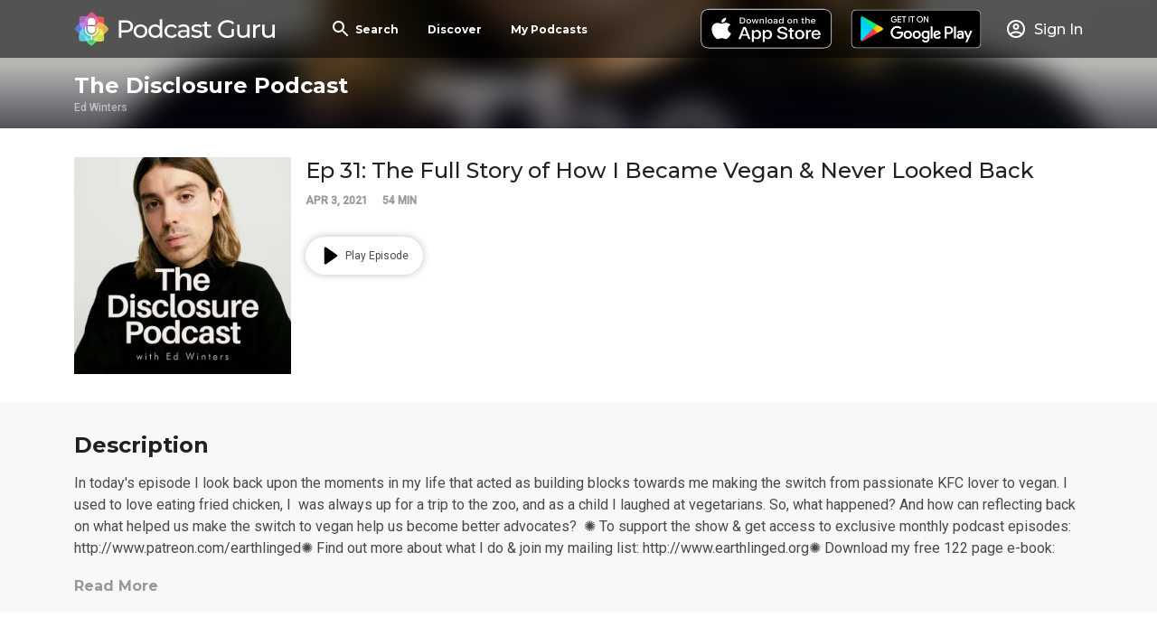

--- FILE ---
content_type: text/html; charset=utf-8
request_url: https://app.podcastguru.io/podcast/1451974673/episode/ep-31-the-full-story-of-how-i-became-vegan-never-looked-back-9acc155034ae21a9dfc6bbb33c7ca097
body_size: 9885
content:
<!DOCTYPE html><html lang="en"><head><meta charSet="utf-8"/><meta name="viewport" content="width=device-width, initial-scale=1.0" class="jsx-3080627139"/><meta property="og:site_name" content="Podcast Guru" class="jsx-3080627139"/><script class="jsx-3080627139">
              var _paq = window._paq = window._paq || [];
              /* tracker methods like "setCustomDimension" should be called before "trackPageView" */
              _paq.push(['trackPageView']);
              _paq.push(['enableLinkTracking']);
              (function() {
                var u="//matomo.reallybadapps.com/";
                _paq.push(['setTrackerUrl', u+'matomo.php']);
                _paq.push(['setSiteId', '1']);
                var d=document, g=d.createElement('script'), s=d.getElementsByTagName('script')[0];
                g.async=true; g.src=u+'matomo.js'; s.parentNode.insertBefore(g,s);
              })();
            </script><title class="jsx-4145644783 jsx-2435782980">Ep 31: The Full Story of How I Became Vegan &amp; Never Looked Back | The Disclosure Podcast | Podcast Guru</title><meta name="description" content="In today&#x27;s episode I look back upon the moments in my life that acted as building blocks towards me making the switch from passionate KFC lover to vegan.   I used to love eating fried chicken, I  was always up for a trip to the zoo, and as a child I laughed at vegetarians. So, what happened? And how can reflecting back on what helped us make the switch to vegan help us become better advocates?    ✺ To support the show &amp;amp; get access to exclusive monthly podcast episodes: http://ww..." class="jsx-4145644783 jsx-2435782980"/><meta property="og:title" content="Ep 31: The Full Story of How I Became Vegan &amp; Never Looked Back | The Disclosure Podcast | Podcast Guru" class="jsx-4145644783 jsx-2435782980"/><meta property="og:description" content="&lt;description&gt;&amp;lt;p&amp;gt;In today&amp;amp;apos;s episode I look back upon the moments in my life that acted as building blocks towards me making the switch from passionate KFC lover to vegan. &amp;lt;br/&amp;gt;&amp;lt;br/&amp;gt;I used to love eating fried chicken, I  was always up for a trip to the zoo, and as a child I laughed at vegetarians. So, what happened? And how can reflecting back on what helped us make the switch to vegan help us become better advocates?  &amp;lt;br/&amp;gt;&amp;lt;br/&amp;gt;✺ To support the show &amp;amp;amp; get access to exclusive monthly podcast episodes: &amp;lt;a href=&#x27;https://www.patreon.com/earthlinged&#x27;&amp;gt;http://www.patreon.com/earthlinged&amp;lt;/a&amp;gt;&amp;lt;br/&amp;gt;✺ Find out more about what I do &amp;amp;amp; join my mailing list: &amp;lt;a href=&#x27;https://www.youtube.com/redirect?q=http%3A%2F%2Fwww.earthlinged.org&amp;amp;amp;v=w2G6c5Vx1jU&amp;amp;amp;event=video_description&amp;amp;amp;redir_token=rSHahSWWcWolnklpPEWkiz3QVod8MTU4OTM5MjUwMkAxNTg5MzA2MTAy&#x27;&amp;gt;http://www.earthlinged.org&amp;lt;/a&amp;gt;&amp;lt;br/&amp;gt;✺ Download my free 122 page e-book: &amp;lt;a href=&#x27;https://www.youtube.com/redirect?q=http%3A%2F%2Fwww.earthlinged.org%2Febook&amp;amp;amp;v=w2G6c5Vx1jU&amp;amp;amp;event=video_description&amp;amp;amp;redir_token=rSHahSWWcWolnklpPEWkiz3QVod8MTU4OTM5MjUwMkAxNTg5MzA2MTAy&#x27;&amp;gt;http://www.earthlinged.org/ebook&amp;lt;/a&amp;gt;&amp;lt;br/&amp;gt;✺ Take a 22 day free vegan challenge: &amp;lt;a href=&#x27;http://switchtovegan.co.uk/&#x27;&amp;gt;http://switchtovegan.co.uk&amp;lt;/a&amp;gt;&amp;lt;br/&amp;gt;✺ Become a supporter of my activism (thank you!): &amp;lt;a href=&#x27;https://www.youtube.com/redirect?q=http%3A%2F%2Fwww.earthlinged.org%2Fsupport&amp;amp;amp;v=w2G6c5Vx1jU&amp;amp;amp;event=video_description&amp;amp;amp;redir_token=rSHahSWWcWolnklpPEWkiz3QVod8MTU4OTM5MjUwMkAxNTg5MzA2MTAy&#x27;&amp;gt;http://www.earthlinged.org/support&amp;lt;/a&amp;gt; &amp;lt;/p&amp;gt;&lt;/description&gt;" class="jsx-4145644783 jsx-2435782980"/><meta property="og:image" content="https://is1-ssl.mzstatic.com/image/thumb/Podcasts221/v4/93/39/ab/9339ab04-fcb8-c8ff-bce4-9873ff1054c4/mza_15364728296704679014.jpg/600x600bb.jpg" class="jsx-4145644783 jsx-2435782980"/><meta property="og:url" content="https://app.podcastguru.io/podcast/1451974673/episode/ep-31-the-full-story-of-how-i-became-vegan-never-looked-back-9acc155034ae21a9dfc6bbb33c7ca097" class="jsx-4145644783 jsx-2435782980"/><meta name="twitter:title" content="Ep 31: The Full Story of How I Became Vegan &amp; Never Looked Back | Podcast Guru" class="jsx-4145644783 jsx-2435782980"/><meta name="twitter:description" content="In today&#x27;s episode I look back upon the moments in my life that acted as building blocks towards me making the switch from passionate KFC lover to vegan.   I used to love eating fried chicken, I  was always up for a trip to the zoo, and as a child I laughed at vegetarians. So, what happened? And how can reflecting back on what helped us make the switch to vegan help us become better advocates?    ✺ To support the show &amp;amp; get access to exclusive monthly podcast episodes: http://ww..." class="jsx-4145644783 jsx-2435782980"/><meta name="twitter:image" content="https://is1-ssl.mzstatic.com/image/thumb/Podcasts221/v4/93/39/ab/9339ab04-fcb8-c8ff-bce4-9873ff1054c4/mza_15364728296704679014.jpg/600x600bb.jpg" class="jsx-4145644783 jsx-2435782980"/><meta name="twitter:card" content="summary_large_image" class="jsx-4145644783 jsx-2435782980"/><meta name="twitter:image:alt" content="Ep 31: The Full Story of How I Became Vegan &amp; Never Looked Back" class="jsx-4145644783 jsx-2435782980"/><meta name="next-head-count" content="15"/><link rel="apple-touch-icon" sizes="57x57" href="/favicons/apple-icon-57x57.png"/><link rel="apple-touch-icon" sizes="60x60" href="/favicons/apple-icon-60x60.png"/><link rel="apple-touch-icon" sizes="72x72" href="/favicons/apple-icon-72x72.png"/><link rel="apple-touch-icon" sizes="76x76" href="/favicons/apple-icon-76x76.png"/><link rel="apple-touch-icon" sizes="114x114" href="/favicons/apple-icon-114x114.png"/><link rel="apple-touch-icon" sizes="120x120" href="/favicons/apple-icon-120x120.png"/><link rel="apple-touch-icon" sizes="144x144" href="/favicons/apple-icon-144x144.png"/><link rel="apple-touch-icon" sizes="152x152" href="/favicons/apple-icon-152x152.png"/><link rel="apple-touch-icon" sizes="180x180" href="/favicons/apple-icon-180x180.png"/><link rel="icon" type="image/png" sizes="192x192" href="/favicons/android-icon-192x192.png"/><link rel="icon" type="image/png" sizes="32x32" href="/favicons/favicon-32x32.png"/><link rel="icon" type="image/png" sizes="96x96" href="/favicons/favicon-96x96.png"/><link rel="icon" type="image/png" sizes="16x16" href="/favicons/favicon-16x16.png"/><link rel="manifest" href="/favicons/manifest.json" crossorigin="use-credentials"/><meta name="msapplication-TileColor" content="#ffffff"/><meta name="msapplication-TileImage" content="/favicons/ms-icon-144x144.png"/><meta name="theme-color" content="#ffffff"/><link rel="preconnect" href="https://fonts.gstatic.com" crossorigin /><link rel="preload" href="/_next/static/css/49308b1030cce437.css" as="style"/><link rel="stylesheet" href="/_next/static/css/49308b1030cce437.css" data-n-g=""/><noscript data-n-css=""></noscript><script defer="" nomodule="" src="/_next/static/chunks/polyfills-5cd94c89d3acac5f.js"></script><script defer="" src="/_next/static/chunks/853.377d0ac1b6ea5085.js"></script><script defer="" src="/_next/static/chunks/837.d02c6bfcc37dae4a.js"></script><script defer="" src="/_next/static/chunks/986.dd931c4880be1b88.js"></script><script defer="" src="/_next/static/chunks/546.6c2f2b993010461a.js"></script><script src="/_next/static/chunks/webpack-cc0165ca4d64a47c.js" defer=""></script><script src="/_next/static/chunks/framework-a87821de553db91d.js" defer=""></script><script src="/_next/static/chunks/main-c8a3fd87366351b5.js" defer=""></script><script src="/_next/static/chunks/pages/_app-549b9354dddea155.js" defer=""></script><script src="/_next/static/chunks/664-41844e7ff48658f9.js" defer=""></script><script src="/_next/static/chunks/424-5f8386be7cd0ccb7.js" defer=""></script><script src="/_next/static/chunks/pages/podcast/%5BpodcastId%5D/episode/%5BepisodeId%5D-98f39855d19acb0c.js" defer=""></script><script src="/_next/static/CZzHmdIOKULqTMCY3ESLY/_buildManifest.js" defer=""></script><script src="/_next/static/CZzHmdIOKULqTMCY3ESLY/_ssgManifest.js" defer=""></script><script src="/_next/static/CZzHmdIOKULqTMCY3ESLY/_middlewareManifest.js" defer=""></script><style id="__jsx-1877041120">.episode-title-container.jsx-1877041120{display: block;}.episode-title.jsx-1877041120{font-weight:normal}.episode-date-and-length.jsx-1877041120 span.jsx-1877041120{font-size:12px;font-weight:bold;color:#999999}.episode-title-skeleton.jsx-1877041120{width:70%;height:25px}.episode-date-skeleton.jsx-1877041120{width:155px;height:25px}@media(min-width:576px){.episode-title-container.jsx-1877041120{display: none;}}</style><style id="__jsx-2470245504">.episode-title-container.jsx-2470245504{display: none;}.episode-title.jsx-2470245504{font-weight:normal}.episode-date-and-length.jsx-2470245504 span.jsx-2470245504{font-size:12px;font-weight:bold;color:#999999}.episode-title-skeleton.jsx-2470245504{width:70%;height:25px}.episode-date-skeleton.jsx-2470245504{width:155px;height:25px}@media(min-width:576px){.episode-title-container.jsx-2470245504{display: block;}}</style><style id="__jsx-1632631828">.details-banner.jsx-1632631828{min-height:176px;background-color:#f8f8f8}h3.jsx-1632631828{font-size:21px}.details.jsx-1632631828{font-size:16px;line-height:24px;word-break:break-word;overflow-wrap:break-word;word-wrap:break-word;-webkit-hyphens:auto;-moz-hyphens:auto;-ms-hyphens:auto;hyphens:auto;height:96px;overflow:hidden}.details.jsx-1632631828 p{font-size:16px;margin-bottom:24px}button.jsx-1632631828{color:#999999;text-transform:none}@media(min-width:576px){h3.jsx-1632631828{font-size:24px}}</style><style id="__jsx-2435782980">.podcast-banner.jsx-2435782980{position:relative;-webkit-background-size:cover;-moz-background-size:cover;-o-background-size:cover;background-size:cover;background-position:0 50%;width:100%;padding-top:64px}.podcast-banner.jsx-2435782980:after{content:"";position:absolute;top:0;left:0;right:0;bottom:0;background-image:-webkit-linear-gradient(top,rgba(9,9,9,.2),rgba(9,9,9,.2),rgba(6,5,20,.65));background-image:-moz-linear-gradient(top,rgba(9,9,9,.2),rgba(9,9,9,.2),rgba(6,5,20,.65));background-image:-o-linear-gradient(top,rgba(9,9,9,.2),rgba(9,9,9,.2),rgba(6,5,20,.65));background-image:linear-gradient(to bottom,rgba(9,9,9,.2),rgba(9,9,9,.2),rgba(6,5,20,.65));z-index:2}.podcast-image.jsx-2435782980{position:absolute;top:0;left:0;right:0;bottom:0;background-color:#e2e3e4;overflow:hidden}.podcast-image img{position:absolute;width:100%;top:50%;left:50%;-webkit-transform:translate(-50%,-50%)scale(1.1);-moz-transform:translate(-50%,-50%)scale(1.1);-ms-transform:translate(-50%,-50%)scale(1.1);-o-transform:translate(-50%,-50%)scale(1.1);transform:translate(-50%,-50%)scale(1.1);-webkit-filter:blur(15px);filter:blur(15px)}.podcast-title-container.jsx-2435782980{position:relative;z-index:3}.podcast-title.jsx-2435782980 h3.jsx-2435782980{margin:0;margin-bottom:3px;font-size:24px}.podcast-artist.jsx-2435782980{font-family:Roboto;font-size:12px;font-weight:500;color:rgba(255, 255, 255, 0.54);margin:0}.episode-information.jsx-2435782980{display:-webkit-box;display:-webkit-flex;display:-moz-box;display:-ms-flexbox;display:flex;-webkit-box-orient:vertical;-webkit-box-direction:normal;-webkit-flex-direction:column;-moz-box-orient:vertical;-moz-box-direction:normal;-ms-flex-direction:column;flex-direction:column}.episode-player-container.jsx-2435782980{max-width:100%;-webkit-align-self:center;-ms-flex-item-align:center;align-self:center}.episode-artwork.jsx-2435782980{position:relative}.episode-artwork img{display:block;max-width:100%;max-height:240px}{}.podcast-title-skeleton.jsx-2435782980{height:29px;width:273px}.episode-artwork-skeleton.jsx-2435782980{position:absolute;width:40%!important;height:40%!important;left:50%;top:50%;-webkit-transform:translate(-50%,-50%);-moz-transform:translate(-50%,-50%);-ms-transform:translate(-50%,-50%);-o-transform:translate(-50%,-50%);transform:translate(-50%,-50%)}@media(min-width:576px){.episode-artwork.jsx-2435782980{margin:0}.episode-player-container.jsx-2435782980{width:100%;display:-webkit-box;display:-webkit-flex;display:-moz-box;display:-ms-flexbox;display:flex}.episode-right-desktop.jsx-2435782980{padding-left:16px;display:-webkit-box;display:-webkit-flex;display:-moz-box;display:-ms-flexbox;display:flex;-webkit-box-flex:1;-webkit-flex:1;-moz-box-flex:1;-ms-flex:1;flex:1;-webkit-box-orient:vertical;-webkit-box-direction:normal;-webkit-flex-direction:column;-moz-box-orient:vertical;-moz-box-direction:normal;-ms-flex-direction:column;flex-direction:column}.button-and-player-container.jsx-2435782980{width:100%:}}</style><style id="__jsx-4145644783">.episode-artwork.jsx-4145644783{width:initial;height:initial;background-color:transparent}</style><style id="__jsx-1015587731">.overlay.jsx-1015587731{position:fixed;top:0;left:0;bottom:0;right:0;background-color:rgba(0,0,0,.75);z-index:100}.modal.jsx-1015587731{position:fixed;width:100%;height:100%;top:0;left:0;background-color:white;z-index:101;overflow-y:auto}.close-button{display:initial;position:absolute;top:16px;right:16px}@media(min-width:992px){.modal.jsx-1015587731{top:50%;left:50%;-webkit-transform:translate(-50%,-50%);-moz-transform:translate(-50%,-50%);-ms-transform:translate(-50%,-50%);-o-transform:translate(-50%,-50%);transform:translate(-50%,-50%);height:-webkit-calc(100vh - 200px);height:-moz-calc(100vh - 200px);height:calc(100vh - 200px);width:780px;-webkit-border-radius:12px;-moz-border-radius:12px;border-radius:12px}}</style><style id="__jsx-2299532738">.language-select.jsx-2299532738{position:relative;margin-bottom:16px;width:140px;height:24px;z-index:10}.selected-language.jsx-2299532738{font-family:Montserrat;font-size:16px;font-weight:bold;color:white;width:100%;height:100%;display:-webkit-box;display:-webkit-flex;display:-moz-box;display:-ms-flexbox;display:flex;-webkit-box-align:center;-webkit-align-items:center;-moz-box-align:center;-ms-flex-align:center;align-items:center;cursor:pointer;-webkit-user-select:none;-moz-user-select:none;-ms-user-select:none;user-select:none}.dropdown-menu.jsx-2299532738{position:absolute;top:100%;left:0;width:140px;margin-top:4px;background-color:rgba(0, 0, 0, 0.87);-webkit-border-radius:4px;-moz-border-radius:4px;border-radius:4px;-webkit-box-shadow:0 2px 10px rgba(0,0,0,.2);-moz-box-shadow:0 2px 10px rgba(0,0,0,.2);box-shadow:0 2px 10px rgba(0,0,0,.2);overflow:hidden;z-index:20}.dropdown-item.jsx-2299532738{text-transform:none;font-size:13px;font-weight:normal;padding:8px 12px;color:white;cursor:pointer;-webkit-transition:background-color.2s ease;-moz-transition:background-color.2s ease;-o-transition:background-color.2s ease;transition:background-color.2s ease}.dropdown-item.jsx-2299532738:hover{background-color:rgba(255,255,255,.1)}.dropdown-item.active.jsx-2299532738{background-color:rgba(255,255,255,.15);font-weight:500}.select-icon-container.jsx-2299532738{position:absolute;right:0;top:0;display:-webkit-box;display:-webkit-flex;display:-moz-box;display:-ms-flexbox;display:flex;-webkit-box-align:center;-webkit-align-items:center;-moz-box-align:center;-ms-flex-align:center;align-items:center;height:100%;pointer-events:none}</style><style id="__jsx-125409494">.footer-wrapper.jsx-125409494{position:relative;background-color:#2a2a2a;padding-bottom:140px}.footer-wrapper-inner.jsx-125409494{display:-webkit-box;display:-webkit-flex;display:-moz-box;display:-ms-flexbox;display:flex;-webkit-box-orient:vertical;-webkit-box-direction:normal;-webkit-flex-direction:column;-moz-box-orient:vertical;-moz-box-direction:normal;-ms-flex-direction:column;flex-direction:column;-webkit-box-pack:justify;-webkit-justify-content:space-between;-moz-box-pack:justify;-ms-flex-pack:justify;justify-content:space-between}.store-buttons.jsx-125409494{display:-webkit-box;display:-webkit-flex;display:-moz-box;display:-ms-flexbox;display:flex;-webkit-box-orient:vertical;-webkit-box-direction:normal;-webkit-flex-direction:column;-moz-box-orient:vertical;-moz-box-direction:normal;-ms-flex-direction:column;flex-direction:column;margin-top:16px}.store-button.jsx-125409494{margin-bottom:8px}.store-badge.jsx-125409494{height:64px}@media(min-width:undefined)and (max-width:576px){.store-buttons.jsx-125409494{-webkit-box-orient:horizontal;-webkit-box-direction:normal;-webkit-flex-direction:row;-moz-box-orient:horizontal;-moz-box-direction:normal;-ms-flex-direction:row;flex-direction:row;-webkit-box-align:center;-webkit-align-items:center;-moz-box-align:center;-ms-flex-align:center;align-items:center;-webkit-flex-wrap:wrap;-ms-flex-wrap:wrap;flex-wrap:wrap}.store-button.jsx-125409494{margin-right:16px}}@media(min-width:576px){.store-buttons.jsx-125409494{-webkit-box-orient:horizontal;-webkit-box-direction:normal;-webkit-flex-direction:row;-moz-box-orient:horizontal;-moz-box-direction:normal;-ms-flex-direction:row;flex-direction:row;-webkit-box-align:center;-webkit-align-items:center;-moz-box-align:center;-ms-flex-align:center;align-items:center}.store-button.jsx-125409494{margin-right:16px}}.footer-link-container.jsx-125409494{margin-bottom:8px}.footer-link.jsx-125409494{text-decoration:none;color:rgba(255, 255, 255, 0.54)}@media(min-width:576px){.footer-wrapper-inner.jsx-125409494{-webkit-box-orient:horizontal;-webkit-box-direction:normal;-webkit-flex-direction:row;-moz-box-orient:horizontal;-moz-box-direction:normal;-ms-flex-direction:row;flex-direction:row}}</style><style id="__jsx-3080627139">*{-webkit-box-sizing:border-box;-moz-box-sizing:border-box;box-sizing:border-box}html,body{width:100%;height:100%;margin:0}html{color:#4a4a4a;font-family:"Roboto";-webkit-font-smoothing:antialiased;-moz-osx-font-smoothing:grayscale}.min-page-height{min-height:100vh}.container{margin:auto;max-width:1200px;padding:0 16px}@media(min-width:576px){.container{padding:0 42px}}h1,h2,h3,h4,h5,h6{color:rgba(0, 0, 0, 0.87);font-family:"Montserrat",sans-serif;font-weight:700;margin:0}h1{font-size:36px}h2{font-size:30px}h3{font-size:24px}h4{font-size:20px}a{text-decoration:none;color:#9c27b0}a.no-style{color:#4a4a4a}a img{display:block}button{display:inline-block;-webkit-border-radius:21px;-moz-border-radius:21px;border-radius:21px;color:#4a4a4a;-webkit-box-shadow:0 0 8px 0 rgba(0,0,0,.25);-moz-box-shadow:0 0 8px 0 rgba(0,0,0,.25);box-shadow:0 0 8px 0 rgba(0,0,0,.25);border:none;height:42px;padding:0 16px;background-color:white;white-space:nowrap;font-family:Montserrat;cursor:pointer}button span{font-size:12px;vertical-align:middle}button img{vertical-align:middle}.btn-barney{background-color:#9c27b0;color:white}.btn-dark{background-color:#000;color:white}.btn-text{-webkit-box-shadow:none;-moz-box-shadow:none;box-shadow:none;color:rgba(0, 0, 0, 0.54);text-transform:uppercase;font-weight:bold;font-size:16px;padding:0;cursor:pointer;background-color:transparent}.btn-text-barney{color:#9c27b0}.btn-sm{height:32px}.cursor-pointer{cursor:pointer}p{margin:0}p,span{font-family:"Roboto";font-size:14px;font-weight:normal}.introduction-text{font-family:"Montserrat";font-size:18px}.quote-text{font-family:"Taviraj";font-size:24px}.small-text{font-size:10px}.large-title{font-family:"Montserrat",sans-serif;font-size:54px;line-height:1.13;letter-spacing:-2.25px}.light{color:#ffffff}@media(max-width:576px){.hide-xs,.show-sm,.show-md,.show-lg,.show-xl,.show-sm-up,.show-md-up,.show-lg-up{display:none!important}.show-xs{display:initial}}@media(max-width:768px)and (min-width:576px){.hide-sm,.hide-sm-up,.show-xs,.show-md,.show-lg,.show-xl,.show-md-up,.show-lg-up{display:none!important}.show-sm,.show-sm-up{display:initial}}@media(max-width:992px)and (min-width:768px){.hide-md,.hide-sm-up,.hide-md-up,.show-xs,.show-sm,.show-lg,.show-xl,.show-lg-up{display:none!important}.show-md,.show-sm-up,.show-md-up{display:initial}}@media(max-width:1200px)and (min-width:992px){.hide-lg,.hide-sm-up,.hide-md-up,.hide-lg-up,.show-xs,.show-sm,.show-md,.show-xl{display:none!important}.show-lg,.show-sm-up,.show-md-up,.show-lg-up{display:initial}}@media(min-width:1200px){.hide-xl,.hide-sm-up,.hide-md-up,.hide-lg-up,.show-xs,.show-sm,.show-md,.show-lg{display:none!important}.show-xl,.show-sm-up,.show-md-up,.show-lg-up{display:initial}}.pt-xs{padding-top:4px;}.pt-sm{padding-top:8px;}.pt-md{padding-top:16px;}.pt-lg{padding-top:32px;}.pt-xl{padding-top:42px;}.pt-xxl{padding-top:64px;}.pb-xs{padding-bottom:4px;}.pb-sm{padding-bottom:8px;}.pb-md{padding-bottom:16px;}.pb-lg{padding-bottom:32px;}.pb-xl{padding-bottom:42px;}.pb-xxl{padding-bottom:64px;}.pl-xs{padding-left:4px;}.pl-sm{padding-left:8px;}.pl-md{padding-left:16px;}.pl-lg{padding-left:32px;}.pl-xl{padding-left:42px;}.pl-xxl{padding-left:64px;}.pr-xs{padding-right:4px;}.pr-sm{padding-right:8px;}.pr-md{padding-right:16px;}.pr-lg{padding-right:32px;}.pr-xl{padding-right:42px;}.pr-xxl{padding-right:64px;}.mt-xs{margin-top:4px;}.mt-sm{margin-top:8px;}.mt-md{margin-top:16px;}.mt-lg{margin-top:32px;}.mt-xl{margin-top:42px;}.mt-xxl{margin-top:64px;}.mb-xs{margin-bottom:4px;}.mb-sm{margin-bottom:8px;}.mb-md{margin-bottom:16px;}.mb-lg{margin-bottom:32px;}.mb-xl{margin-bottom:42px;}.mb-xxl{margin-bottom:64px;}.ml-xs{margin-left:4px;}.ml-sm{margin-left:8px;}.ml-md{margin-left:16px;}.ml-lg{margin-left:32px;}.ml-xl{margin-left:42px;}.ml-xxl{margin-left:64px;}.mr-xs{margin-right:4px;}.mr-sm{margin-right:8px;}.mr-md{margin-right:16px;}.mr-lg{margin-right:32px;}.mr-xl{margin-right:42px;}.mr-xxl{margin-right:64px;} .h-100{height:100%}.w-100{width:100%}.text-align-center{text-align:center}.d-flex{display:-webkit-box;display:-webkit-flex;display:-moz-box;display:-ms-flexbox;display:flex}.a-i-center{-webkit-box-align:center;-webkit-align-items:center;-moz-box-align:center;-ms-flex-align:center;align-items:center}.skeleton-box{-webkit-border-radius:2px;-moz-border-radius:2px;border-radius:2px;background-color:#e2e3e4}.skeleton-box-dark{background-color:#999999}.skeleton-text-line{width:100%;height:10px}.skeleton-text-line-short{width:70%}.skeleton-button{width:134px;height:42px;-webkit-border-radius:21px;-moz-border-radius:21px;border-radius:21px}#nprogress .bar{background:#9c27b0!important;height:3px}#nprogress .peg{-webkit-box-shadow:0 0 10px #9c27b0,0 0 5px #9c27b0;-moz-box-shadow:0 0 10px #9c27b0,0 0 5px #9c27b0;box-shadow:0 0 10px #9c27b0,0 0 5px #9c27b0}#nprogress .spinner-icon{border-top-color:#9c27b0;border-left-color:#9c27b0}</style><style data-href="https://fonts.googleapis.com/css?family=Montserrat:300,500,700|Roboto:300,400,500|Taviraj:300i&display=swap&subset=latin-ext">@font-face{font-family:'Montserrat';font-style:normal;font-weight:300;font-display:swap;src:url(https://fonts.gstatic.com/l/font?kit=JTUHjIg1_i6t8kCHKm4532VJOt5-QNFgpCs16Hw3aXw&skey=7bc19f711c0de8f&v=v31) format('woff')}@font-face{font-family:'Montserrat';font-style:normal;font-weight:500;font-display:swap;src:url(https://fonts.gstatic.com/l/font?kit=JTUHjIg1_i6t8kCHKm4532VJOt5-QNFgpCtZ6Hw3aXw&skey=7bc19f711c0de8f&v=v31) format('woff')}@font-face{font-family:'Montserrat';font-style:normal;font-weight:700;font-display:swap;src:url(https://fonts.gstatic.com/l/font?kit=JTUHjIg1_i6t8kCHKm4532VJOt5-QNFgpCuM73w3aXw&skey=7bc19f711c0de8f&v=v31) format('woff')}@font-face{font-family:'Roboto';font-style:normal;font-weight:300;font-stretch:normal;font-display:swap;src:url(https://fonts.gstatic.com/l/font?kit=KFOMCnqEu92Fr1ME7kSn66aGLdTylUAMQXC89YmC2DPNWuaabVmaiAw&skey=a0a0114a1dcab3ac&v=v50) format('woff')}@font-face{font-family:'Roboto';font-style:normal;font-weight:400;font-stretch:normal;font-display:swap;src:url(https://fonts.gstatic.com/l/font?kit=KFOMCnqEu92Fr1ME7kSn66aGLdTylUAMQXC89YmC2DPNWubEbVmaiAw&skey=a0a0114a1dcab3ac&v=v50) format('woff')}@font-face{font-family:'Roboto';font-style:normal;font-weight:500;font-stretch:normal;font-display:swap;src:url(https://fonts.gstatic.com/l/font?kit=KFOMCnqEu92Fr1ME7kSn66aGLdTylUAMQXC89YmC2DPNWub2bVmaiAw&skey=a0a0114a1dcab3ac&v=v50) format('woff')}@font-face{font-family:'Taviraj';font-style:italic;font-weight:300;font-display:swap;src:url(https://fonts.gstatic.com/l/font?kit=ahcev8Cj3ylylTXzTOwT--thjGy7&skey=91a1f596364be67e&v=v15) format('woff')}@font-face{font-family:'Montserrat';font-style:normal;font-weight:300;font-display:swap;src:url(https://fonts.gstatic.com/s/montserrat/v31/JTUSjIg1_i6t8kCHKm459WRhyyTh89ZNpQ.woff2) format('woff2');unicode-range:U+0460-052F,U+1C80-1C8A,U+20B4,U+2DE0-2DFF,U+A640-A69F,U+FE2E-FE2F}@font-face{font-family:'Montserrat';font-style:normal;font-weight:300;font-display:swap;src:url(https://fonts.gstatic.com/s/montserrat/v31/JTUSjIg1_i6t8kCHKm459W1hyyTh89ZNpQ.woff2) format('woff2');unicode-range:U+0301,U+0400-045F,U+0490-0491,U+04B0-04B1,U+2116}@font-face{font-family:'Montserrat';font-style:normal;font-weight:300;font-display:swap;src:url(https://fonts.gstatic.com/s/montserrat/v31/JTUSjIg1_i6t8kCHKm459WZhyyTh89ZNpQ.woff2) format('woff2');unicode-range:U+0102-0103,U+0110-0111,U+0128-0129,U+0168-0169,U+01A0-01A1,U+01AF-01B0,U+0300-0301,U+0303-0304,U+0308-0309,U+0323,U+0329,U+1EA0-1EF9,U+20AB}@font-face{font-family:'Montserrat';font-style:normal;font-weight:300;font-display:swap;src:url(https://fonts.gstatic.com/s/montserrat/v31/JTUSjIg1_i6t8kCHKm459WdhyyTh89ZNpQ.woff2) format('woff2');unicode-range:U+0100-02BA,U+02BD-02C5,U+02C7-02CC,U+02CE-02D7,U+02DD-02FF,U+0304,U+0308,U+0329,U+1D00-1DBF,U+1E00-1E9F,U+1EF2-1EFF,U+2020,U+20A0-20AB,U+20AD-20C0,U+2113,U+2C60-2C7F,U+A720-A7FF}@font-face{font-family:'Montserrat';font-style:normal;font-weight:300;font-display:swap;src:url(https://fonts.gstatic.com/s/montserrat/v31/JTUSjIg1_i6t8kCHKm459WlhyyTh89Y.woff2) format('woff2');unicode-range:U+0000-00FF,U+0131,U+0152-0153,U+02BB-02BC,U+02C6,U+02DA,U+02DC,U+0304,U+0308,U+0329,U+2000-206F,U+20AC,U+2122,U+2191,U+2193,U+2212,U+2215,U+FEFF,U+FFFD}@font-face{font-family:'Montserrat';font-style:normal;font-weight:500;font-display:swap;src:url(https://fonts.gstatic.com/s/montserrat/v31/JTUSjIg1_i6t8kCHKm459WRhyyTh89ZNpQ.woff2) format('woff2');unicode-range:U+0460-052F,U+1C80-1C8A,U+20B4,U+2DE0-2DFF,U+A640-A69F,U+FE2E-FE2F}@font-face{font-family:'Montserrat';font-style:normal;font-weight:500;font-display:swap;src:url(https://fonts.gstatic.com/s/montserrat/v31/JTUSjIg1_i6t8kCHKm459W1hyyTh89ZNpQ.woff2) format('woff2');unicode-range:U+0301,U+0400-045F,U+0490-0491,U+04B0-04B1,U+2116}@font-face{font-family:'Montserrat';font-style:normal;font-weight:500;font-display:swap;src:url(https://fonts.gstatic.com/s/montserrat/v31/JTUSjIg1_i6t8kCHKm459WZhyyTh89ZNpQ.woff2) format('woff2');unicode-range:U+0102-0103,U+0110-0111,U+0128-0129,U+0168-0169,U+01A0-01A1,U+01AF-01B0,U+0300-0301,U+0303-0304,U+0308-0309,U+0323,U+0329,U+1EA0-1EF9,U+20AB}@font-face{font-family:'Montserrat';font-style:normal;font-weight:500;font-display:swap;src:url(https://fonts.gstatic.com/s/montserrat/v31/JTUSjIg1_i6t8kCHKm459WdhyyTh89ZNpQ.woff2) format('woff2');unicode-range:U+0100-02BA,U+02BD-02C5,U+02C7-02CC,U+02CE-02D7,U+02DD-02FF,U+0304,U+0308,U+0329,U+1D00-1DBF,U+1E00-1E9F,U+1EF2-1EFF,U+2020,U+20A0-20AB,U+20AD-20C0,U+2113,U+2C60-2C7F,U+A720-A7FF}@font-face{font-family:'Montserrat';font-style:normal;font-weight:500;font-display:swap;src:url(https://fonts.gstatic.com/s/montserrat/v31/JTUSjIg1_i6t8kCHKm459WlhyyTh89Y.woff2) format('woff2');unicode-range:U+0000-00FF,U+0131,U+0152-0153,U+02BB-02BC,U+02C6,U+02DA,U+02DC,U+0304,U+0308,U+0329,U+2000-206F,U+20AC,U+2122,U+2191,U+2193,U+2212,U+2215,U+FEFF,U+FFFD}@font-face{font-family:'Montserrat';font-style:normal;font-weight:700;font-display:swap;src:url(https://fonts.gstatic.com/s/montserrat/v31/JTUSjIg1_i6t8kCHKm459WRhyyTh89ZNpQ.woff2) format('woff2');unicode-range:U+0460-052F,U+1C80-1C8A,U+20B4,U+2DE0-2DFF,U+A640-A69F,U+FE2E-FE2F}@font-face{font-family:'Montserrat';font-style:normal;font-weight:700;font-display:swap;src:url(https://fonts.gstatic.com/s/montserrat/v31/JTUSjIg1_i6t8kCHKm459W1hyyTh89ZNpQ.woff2) format('woff2');unicode-range:U+0301,U+0400-045F,U+0490-0491,U+04B0-04B1,U+2116}@font-face{font-family:'Montserrat';font-style:normal;font-weight:700;font-display:swap;src:url(https://fonts.gstatic.com/s/montserrat/v31/JTUSjIg1_i6t8kCHKm459WZhyyTh89ZNpQ.woff2) format('woff2');unicode-range:U+0102-0103,U+0110-0111,U+0128-0129,U+0168-0169,U+01A0-01A1,U+01AF-01B0,U+0300-0301,U+0303-0304,U+0308-0309,U+0323,U+0329,U+1EA0-1EF9,U+20AB}@font-face{font-family:'Montserrat';font-style:normal;font-weight:700;font-display:swap;src:url(https://fonts.gstatic.com/s/montserrat/v31/JTUSjIg1_i6t8kCHKm459WdhyyTh89ZNpQ.woff2) format('woff2');unicode-range:U+0100-02BA,U+02BD-02C5,U+02C7-02CC,U+02CE-02D7,U+02DD-02FF,U+0304,U+0308,U+0329,U+1D00-1DBF,U+1E00-1E9F,U+1EF2-1EFF,U+2020,U+20A0-20AB,U+20AD-20C0,U+2113,U+2C60-2C7F,U+A720-A7FF}@font-face{font-family:'Montserrat';font-style:normal;font-weight:700;font-display:swap;src:url(https://fonts.gstatic.com/s/montserrat/v31/JTUSjIg1_i6t8kCHKm459WlhyyTh89Y.woff2) format('woff2');unicode-range:U+0000-00FF,U+0131,U+0152-0153,U+02BB-02BC,U+02C6,U+02DA,U+02DC,U+0304,U+0308,U+0329,U+2000-206F,U+20AC,U+2122,U+2191,U+2193,U+2212,U+2215,U+FEFF,U+FFFD}@font-face{font-family:'Roboto';font-style:normal;font-weight:300;font-stretch:100%;font-display:swap;src:url(https://fonts.gstatic.com/s/roboto/v50/KFO7CnqEu92Fr1ME7kSn66aGLdTylUAMa3GUBHMdazTgWw.woff2) format('woff2');unicode-range:U+0460-052F,U+1C80-1C8A,U+20B4,U+2DE0-2DFF,U+A640-A69F,U+FE2E-FE2F}@font-face{font-family:'Roboto';font-style:normal;font-weight:300;font-stretch:100%;font-display:swap;src:url(https://fonts.gstatic.com/s/roboto/v50/KFO7CnqEu92Fr1ME7kSn66aGLdTylUAMa3iUBHMdazTgWw.woff2) format('woff2');unicode-range:U+0301,U+0400-045F,U+0490-0491,U+04B0-04B1,U+2116}@font-face{font-family:'Roboto';font-style:normal;font-weight:300;font-stretch:100%;font-display:swap;src:url(https://fonts.gstatic.com/s/roboto/v50/KFO7CnqEu92Fr1ME7kSn66aGLdTylUAMa3CUBHMdazTgWw.woff2) format('woff2');unicode-range:U+1F00-1FFF}@font-face{font-family:'Roboto';font-style:normal;font-weight:300;font-stretch:100%;font-display:swap;src:url(https://fonts.gstatic.com/s/roboto/v50/KFO7CnqEu92Fr1ME7kSn66aGLdTylUAMa3-UBHMdazTgWw.woff2) format('woff2');unicode-range:U+0370-0377,U+037A-037F,U+0384-038A,U+038C,U+038E-03A1,U+03A3-03FF}@font-face{font-family:'Roboto';font-style:normal;font-weight:300;font-stretch:100%;font-display:swap;src:url(https://fonts.gstatic.com/s/roboto/v50/KFO7CnqEu92Fr1ME7kSn66aGLdTylUAMawCUBHMdazTgWw.woff2) format('woff2');unicode-range:U+0302-0303,U+0305,U+0307-0308,U+0310,U+0312,U+0315,U+031A,U+0326-0327,U+032C,U+032F-0330,U+0332-0333,U+0338,U+033A,U+0346,U+034D,U+0391-03A1,U+03A3-03A9,U+03B1-03C9,U+03D1,U+03D5-03D6,U+03F0-03F1,U+03F4-03F5,U+2016-2017,U+2034-2038,U+203C,U+2040,U+2043,U+2047,U+2050,U+2057,U+205F,U+2070-2071,U+2074-208E,U+2090-209C,U+20D0-20DC,U+20E1,U+20E5-20EF,U+2100-2112,U+2114-2115,U+2117-2121,U+2123-214F,U+2190,U+2192,U+2194-21AE,U+21B0-21E5,U+21F1-21F2,U+21F4-2211,U+2213-2214,U+2216-22FF,U+2308-230B,U+2310,U+2319,U+231C-2321,U+2336-237A,U+237C,U+2395,U+239B-23B7,U+23D0,U+23DC-23E1,U+2474-2475,U+25AF,U+25B3,U+25B7,U+25BD,U+25C1,U+25CA,U+25CC,U+25FB,U+266D-266F,U+27C0-27FF,U+2900-2AFF,U+2B0E-2B11,U+2B30-2B4C,U+2BFE,U+3030,U+FF5B,U+FF5D,U+1D400-1D7FF,U+1EE00-1EEFF}@font-face{font-family:'Roboto';font-style:normal;font-weight:300;font-stretch:100%;font-display:swap;src:url(https://fonts.gstatic.com/s/roboto/v50/KFO7CnqEu92Fr1ME7kSn66aGLdTylUAMaxKUBHMdazTgWw.woff2) format('woff2');unicode-range:U+0001-000C,U+000E-001F,U+007F-009F,U+20DD-20E0,U+20E2-20E4,U+2150-218F,U+2190,U+2192,U+2194-2199,U+21AF,U+21E6-21F0,U+21F3,U+2218-2219,U+2299,U+22C4-22C6,U+2300-243F,U+2440-244A,U+2460-24FF,U+25A0-27BF,U+2800-28FF,U+2921-2922,U+2981,U+29BF,U+29EB,U+2B00-2BFF,U+4DC0-4DFF,U+FFF9-FFFB,U+10140-1018E,U+10190-1019C,U+101A0,U+101D0-101FD,U+102E0-102FB,U+10E60-10E7E,U+1D2C0-1D2D3,U+1D2E0-1D37F,U+1F000-1F0FF,U+1F100-1F1AD,U+1F1E6-1F1FF,U+1F30D-1F30F,U+1F315,U+1F31C,U+1F31E,U+1F320-1F32C,U+1F336,U+1F378,U+1F37D,U+1F382,U+1F393-1F39F,U+1F3A7-1F3A8,U+1F3AC-1F3AF,U+1F3C2,U+1F3C4-1F3C6,U+1F3CA-1F3CE,U+1F3D4-1F3E0,U+1F3ED,U+1F3F1-1F3F3,U+1F3F5-1F3F7,U+1F408,U+1F415,U+1F41F,U+1F426,U+1F43F,U+1F441-1F442,U+1F444,U+1F446-1F449,U+1F44C-1F44E,U+1F453,U+1F46A,U+1F47D,U+1F4A3,U+1F4B0,U+1F4B3,U+1F4B9,U+1F4BB,U+1F4BF,U+1F4C8-1F4CB,U+1F4D6,U+1F4DA,U+1F4DF,U+1F4E3-1F4E6,U+1F4EA-1F4ED,U+1F4F7,U+1F4F9-1F4FB,U+1F4FD-1F4FE,U+1F503,U+1F507-1F50B,U+1F50D,U+1F512-1F513,U+1F53E-1F54A,U+1F54F-1F5FA,U+1F610,U+1F650-1F67F,U+1F687,U+1F68D,U+1F691,U+1F694,U+1F698,U+1F6AD,U+1F6B2,U+1F6B9-1F6BA,U+1F6BC,U+1F6C6-1F6CF,U+1F6D3-1F6D7,U+1F6E0-1F6EA,U+1F6F0-1F6F3,U+1F6F7-1F6FC,U+1F700-1F7FF,U+1F800-1F80B,U+1F810-1F847,U+1F850-1F859,U+1F860-1F887,U+1F890-1F8AD,U+1F8B0-1F8BB,U+1F8C0-1F8C1,U+1F900-1F90B,U+1F93B,U+1F946,U+1F984,U+1F996,U+1F9E9,U+1FA00-1FA6F,U+1FA70-1FA7C,U+1FA80-1FA89,U+1FA8F-1FAC6,U+1FACE-1FADC,U+1FADF-1FAE9,U+1FAF0-1FAF8,U+1FB00-1FBFF}@font-face{font-family:'Roboto';font-style:normal;font-weight:300;font-stretch:100%;font-display:swap;src:url(https://fonts.gstatic.com/s/roboto/v50/KFO7CnqEu92Fr1ME7kSn66aGLdTylUAMa3OUBHMdazTgWw.woff2) format('woff2');unicode-range:U+0102-0103,U+0110-0111,U+0128-0129,U+0168-0169,U+01A0-01A1,U+01AF-01B0,U+0300-0301,U+0303-0304,U+0308-0309,U+0323,U+0329,U+1EA0-1EF9,U+20AB}@font-face{font-family:'Roboto';font-style:normal;font-weight:300;font-stretch:100%;font-display:swap;src:url(https://fonts.gstatic.com/s/roboto/v50/KFO7CnqEu92Fr1ME7kSn66aGLdTylUAMa3KUBHMdazTgWw.woff2) format('woff2');unicode-range:U+0100-02BA,U+02BD-02C5,U+02C7-02CC,U+02CE-02D7,U+02DD-02FF,U+0304,U+0308,U+0329,U+1D00-1DBF,U+1E00-1E9F,U+1EF2-1EFF,U+2020,U+20A0-20AB,U+20AD-20C0,U+2113,U+2C60-2C7F,U+A720-A7FF}@font-face{font-family:'Roboto';font-style:normal;font-weight:300;font-stretch:100%;font-display:swap;src:url(https://fonts.gstatic.com/s/roboto/v50/KFO7CnqEu92Fr1ME7kSn66aGLdTylUAMa3yUBHMdazQ.woff2) format('woff2');unicode-range:U+0000-00FF,U+0131,U+0152-0153,U+02BB-02BC,U+02C6,U+02DA,U+02DC,U+0304,U+0308,U+0329,U+2000-206F,U+20AC,U+2122,U+2191,U+2193,U+2212,U+2215,U+FEFF,U+FFFD}@font-face{font-family:'Roboto';font-style:normal;font-weight:400;font-stretch:100%;font-display:swap;src:url(https://fonts.gstatic.com/s/roboto/v50/KFO7CnqEu92Fr1ME7kSn66aGLdTylUAMa3GUBHMdazTgWw.woff2) format('woff2');unicode-range:U+0460-052F,U+1C80-1C8A,U+20B4,U+2DE0-2DFF,U+A640-A69F,U+FE2E-FE2F}@font-face{font-family:'Roboto';font-style:normal;font-weight:400;font-stretch:100%;font-display:swap;src:url(https://fonts.gstatic.com/s/roboto/v50/KFO7CnqEu92Fr1ME7kSn66aGLdTylUAMa3iUBHMdazTgWw.woff2) format('woff2');unicode-range:U+0301,U+0400-045F,U+0490-0491,U+04B0-04B1,U+2116}@font-face{font-family:'Roboto';font-style:normal;font-weight:400;font-stretch:100%;font-display:swap;src:url(https://fonts.gstatic.com/s/roboto/v50/KFO7CnqEu92Fr1ME7kSn66aGLdTylUAMa3CUBHMdazTgWw.woff2) format('woff2');unicode-range:U+1F00-1FFF}@font-face{font-family:'Roboto';font-style:normal;font-weight:400;font-stretch:100%;font-display:swap;src:url(https://fonts.gstatic.com/s/roboto/v50/KFO7CnqEu92Fr1ME7kSn66aGLdTylUAMa3-UBHMdazTgWw.woff2) format('woff2');unicode-range:U+0370-0377,U+037A-037F,U+0384-038A,U+038C,U+038E-03A1,U+03A3-03FF}@font-face{font-family:'Roboto';font-style:normal;font-weight:400;font-stretch:100%;font-display:swap;src:url(https://fonts.gstatic.com/s/roboto/v50/KFO7CnqEu92Fr1ME7kSn66aGLdTylUAMawCUBHMdazTgWw.woff2) format('woff2');unicode-range:U+0302-0303,U+0305,U+0307-0308,U+0310,U+0312,U+0315,U+031A,U+0326-0327,U+032C,U+032F-0330,U+0332-0333,U+0338,U+033A,U+0346,U+034D,U+0391-03A1,U+03A3-03A9,U+03B1-03C9,U+03D1,U+03D5-03D6,U+03F0-03F1,U+03F4-03F5,U+2016-2017,U+2034-2038,U+203C,U+2040,U+2043,U+2047,U+2050,U+2057,U+205F,U+2070-2071,U+2074-208E,U+2090-209C,U+20D0-20DC,U+20E1,U+20E5-20EF,U+2100-2112,U+2114-2115,U+2117-2121,U+2123-214F,U+2190,U+2192,U+2194-21AE,U+21B0-21E5,U+21F1-21F2,U+21F4-2211,U+2213-2214,U+2216-22FF,U+2308-230B,U+2310,U+2319,U+231C-2321,U+2336-237A,U+237C,U+2395,U+239B-23B7,U+23D0,U+23DC-23E1,U+2474-2475,U+25AF,U+25B3,U+25B7,U+25BD,U+25C1,U+25CA,U+25CC,U+25FB,U+266D-266F,U+27C0-27FF,U+2900-2AFF,U+2B0E-2B11,U+2B30-2B4C,U+2BFE,U+3030,U+FF5B,U+FF5D,U+1D400-1D7FF,U+1EE00-1EEFF}@font-face{font-family:'Roboto';font-style:normal;font-weight:400;font-stretch:100%;font-display:swap;src:url(https://fonts.gstatic.com/s/roboto/v50/KFO7CnqEu92Fr1ME7kSn66aGLdTylUAMaxKUBHMdazTgWw.woff2) format('woff2');unicode-range:U+0001-000C,U+000E-001F,U+007F-009F,U+20DD-20E0,U+20E2-20E4,U+2150-218F,U+2190,U+2192,U+2194-2199,U+21AF,U+21E6-21F0,U+21F3,U+2218-2219,U+2299,U+22C4-22C6,U+2300-243F,U+2440-244A,U+2460-24FF,U+25A0-27BF,U+2800-28FF,U+2921-2922,U+2981,U+29BF,U+29EB,U+2B00-2BFF,U+4DC0-4DFF,U+FFF9-FFFB,U+10140-1018E,U+10190-1019C,U+101A0,U+101D0-101FD,U+102E0-102FB,U+10E60-10E7E,U+1D2C0-1D2D3,U+1D2E0-1D37F,U+1F000-1F0FF,U+1F100-1F1AD,U+1F1E6-1F1FF,U+1F30D-1F30F,U+1F315,U+1F31C,U+1F31E,U+1F320-1F32C,U+1F336,U+1F378,U+1F37D,U+1F382,U+1F393-1F39F,U+1F3A7-1F3A8,U+1F3AC-1F3AF,U+1F3C2,U+1F3C4-1F3C6,U+1F3CA-1F3CE,U+1F3D4-1F3E0,U+1F3ED,U+1F3F1-1F3F3,U+1F3F5-1F3F7,U+1F408,U+1F415,U+1F41F,U+1F426,U+1F43F,U+1F441-1F442,U+1F444,U+1F446-1F449,U+1F44C-1F44E,U+1F453,U+1F46A,U+1F47D,U+1F4A3,U+1F4B0,U+1F4B3,U+1F4B9,U+1F4BB,U+1F4BF,U+1F4C8-1F4CB,U+1F4D6,U+1F4DA,U+1F4DF,U+1F4E3-1F4E6,U+1F4EA-1F4ED,U+1F4F7,U+1F4F9-1F4FB,U+1F4FD-1F4FE,U+1F503,U+1F507-1F50B,U+1F50D,U+1F512-1F513,U+1F53E-1F54A,U+1F54F-1F5FA,U+1F610,U+1F650-1F67F,U+1F687,U+1F68D,U+1F691,U+1F694,U+1F698,U+1F6AD,U+1F6B2,U+1F6B9-1F6BA,U+1F6BC,U+1F6C6-1F6CF,U+1F6D3-1F6D7,U+1F6E0-1F6EA,U+1F6F0-1F6F3,U+1F6F7-1F6FC,U+1F700-1F7FF,U+1F800-1F80B,U+1F810-1F847,U+1F850-1F859,U+1F860-1F887,U+1F890-1F8AD,U+1F8B0-1F8BB,U+1F8C0-1F8C1,U+1F900-1F90B,U+1F93B,U+1F946,U+1F984,U+1F996,U+1F9E9,U+1FA00-1FA6F,U+1FA70-1FA7C,U+1FA80-1FA89,U+1FA8F-1FAC6,U+1FACE-1FADC,U+1FADF-1FAE9,U+1FAF0-1FAF8,U+1FB00-1FBFF}@font-face{font-family:'Roboto';font-style:normal;font-weight:400;font-stretch:100%;font-display:swap;src:url(https://fonts.gstatic.com/s/roboto/v50/KFO7CnqEu92Fr1ME7kSn66aGLdTylUAMa3OUBHMdazTgWw.woff2) format('woff2');unicode-range:U+0102-0103,U+0110-0111,U+0128-0129,U+0168-0169,U+01A0-01A1,U+01AF-01B0,U+0300-0301,U+0303-0304,U+0308-0309,U+0323,U+0329,U+1EA0-1EF9,U+20AB}@font-face{font-family:'Roboto';font-style:normal;font-weight:400;font-stretch:100%;font-display:swap;src:url(https://fonts.gstatic.com/s/roboto/v50/KFO7CnqEu92Fr1ME7kSn66aGLdTylUAMa3KUBHMdazTgWw.woff2) format('woff2');unicode-range:U+0100-02BA,U+02BD-02C5,U+02C7-02CC,U+02CE-02D7,U+02DD-02FF,U+0304,U+0308,U+0329,U+1D00-1DBF,U+1E00-1E9F,U+1EF2-1EFF,U+2020,U+20A0-20AB,U+20AD-20C0,U+2113,U+2C60-2C7F,U+A720-A7FF}@font-face{font-family:'Roboto';font-style:normal;font-weight:400;font-stretch:100%;font-display:swap;src:url(https://fonts.gstatic.com/s/roboto/v50/KFO7CnqEu92Fr1ME7kSn66aGLdTylUAMa3yUBHMdazQ.woff2) format('woff2');unicode-range:U+0000-00FF,U+0131,U+0152-0153,U+02BB-02BC,U+02C6,U+02DA,U+02DC,U+0304,U+0308,U+0329,U+2000-206F,U+20AC,U+2122,U+2191,U+2193,U+2212,U+2215,U+FEFF,U+FFFD}@font-face{font-family:'Roboto';font-style:normal;font-weight:500;font-stretch:100%;font-display:swap;src:url(https://fonts.gstatic.com/s/roboto/v50/KFO7CnqEu92Fr1ME7kSn66aGLdTylUAMa3GUBHMdazTgWw.woff2) format('woff2');unicode-range:U+0460-052F,U+1C80-1C8A,U+20B4,U+2DE0-2DFF,U+A640-A69F,U+FE2E-FE2F}@font-face{font-family:'Roboto';font-style:normal;font-weight:500;font-stretch:100%;font-display:swap;src:url(https://fonts.gstatic.com/s/roboto/v50/KFO7CnqEu92Fr1ME7kSn66aGLdTylUAMa3iUBHMdazTgWw.woff2) format('woff2');unicode-range:U+0301,U+0400-045F,U+0490-0491,U+04B0-04B1,U+2116}@font-face{font-family:'Roboto';font-style:normal;font-weight:500;font-stretch:100%;font-display:swap;src:url(https://fonts.gstatic.com/s/roboto/v50/KFO7CnqEu92Fr1ME7kSn66aGLdTylUAMa3CUBHMdazTgWw.woff2) format('woff2');unicode-range:U+1F00-1FFF}@font-face{font-family:'Roboto';font-style:normal;font-weight:500;font-stretch:100%;font-display:swap;src:url(https://fonts.gstatic.com/s/roboto/v50/KFO7CnqEu92Fr1ME7kSn66aGLdTylUAMa3-UBHMdazTgWw.woff2) format('woff2');unicode-range:U+0370-0377,U+037A-037F,U+0384-038A,U+038C,U+038E-03A1,U+03A3-03FF}@font-face{font-family:'Roboto';font-style:normal;font-weight:500;font-stretch:100%;font-display:swap;src:url(https://fonts.gstatic.com/s/roboto/v50/KFO7CnqEu92Fr1ME7kSn66aGLdTylUAMawCUBHMdazTgWw.woff2) format('woff2');unicode-range:U+0302-0303,U+0305,U+0307-0308,U+0310,U+0312,U+0315,U+031A,U+0326-0327,U+032C,U+032F-0330,U+0332-0333,U+0338,U+033A,U+0346,U+034D,U+0391-03A1,U+03A3-03A9,U+03B1-03C9,U+03D1,U+03D5-03D6,U+03F0-03F1,U+03F4-03F5,U+2016-2017,U+2034-2038,U+203C,U+2040,U+2043,U+2047,U+2050,U+2057,U+205F,U+2070-2071,U+2074-208E,U+2090-209C,U+20D0-20DC,U+20E1,U+20E5-20EF,U+2100-2112,U+2114-2115,U+2117-2121,U+2123-214F,U+2190,U+2192,U+2194-21AE,U+21B0-21E5,U+21F1-21F2,U+21F4-2211,U+2213-2214,U+2216-22FF,U+2308-230B,U+2310,U+2319,U+231C-2321,U+2336-237A,U+237C,U+2395,U+239B-23B7,U+23D0,U+23DC-23E1,U+2474-2475,U+25AF,U+25B3,U+25B7,U+25BD,U+25C1,U+25CA,U+25CC,U+25FB,U+266D-266F,U+27C0-27FF,U+2900-2AFF,U+2B0E-2B11,U+2B30-2B4C,U+2BFE,U+3030,U+FF5B,U+FF5D,U+1D400-1D7FF,U+1EE00-1EEFF}@font-face{font-family:'Roboto';font-style:normal;font-weight:500;font-stretch:100%;font-display:swap;src:url(https://fonts.gstatic.com/s/roboto/v50/KFO7CnqEu92Fr1ME7kSn66aGLdTylUAMaxKUBHMdazTgWw.woff2) format('woff2');unicode-range:U+0001-000C,U+000E-001F,U+007F-009F,U+20DD-20E0,U+20E2-20E4,U+2150-218F,U+2190,U+2192,U+2194-2199,U+21AF,U+21E6-21F0,U+21F3,U+2218-2219,U+2299,U+22C4-22C6,U+2300-243F,U+2440-244A,U+2460-24FF,U+25A0-27BF,U+2800-28FF,U+2921-2922,U+2981,U+29BF,U+29EB,U+2B00-2BFF,U+4DC0-4DFF,U+FFF9-FFFB,U+10140-1018E,U+10190-1019C,U+101A0,U+101D0-101FD,U+102E0-102FB,U+10E60-10E7E,U+1D2C0-1D2D3,U+1D2E0-1D37F,U+1F000-1F0FF,U+1F100-1F1AD,U+1F1E6-1F1FF,U+1F30D-1F30F,U+1F315,U+1F31C,U+1F31E,U+1F320-1F32C,U+1F336,U+1F378,U+1F37D,U+1F382,U+1F393-1F39F,U+1F3A7-1F3A8,U+1F3AC-1F3AF,U+1F3C2,U+1F3C4-1F3C6,U+1F3CA-1F3CE,U+1F3D4-1F3E0,U+1F3ED,U+1F3F1-1F3F3,U+1F3F5-1F3F7,U+1F408,U+1F415,U+1F41F,U+1F426,U+1F43F,U+1F441-1F442,U+1F444,U+1F446-1F449,U+1F44C-1F44E,U+1F453,U+1F46A,U+1F47D,U+1F4A3,U+1F4B0,U+1F4B3,U+1F4B9,U+1F4BB,U+1F4BF,U+1F4C8-1F4CB,U+1F4D6,U+1F4DA,U+1F4DF,U+1F4E3-1F4E6,U+1F4EA-1F4ED,U+1F4F7,U+1F4F9-1F4FB,U+1F4FD-1F4FE,U+1F503,U+1F507-1F50B,U+1F50D,U+1F512-1F513,U+1F53E-1F54A,U+1F54F-1F5FA,U+1F610,U+1F650-1F67F,U+1F687,U+1F68D,U+1F691,U+1F694,U+1F698,U+1F6AD,U+1F6B2,U+1F6B9-1F6BA,U+1F6BC,U+1F6C6-1F6CF,U+1F6D3-1F6D7,U+1F6E0-1F6EA,U+1F6F0-1F6F3,U+1F6F7-1F6FC,U+1F700-1F7FF,U+1F800-1F80B,U+1F810-1F847,U+1F850-1F859,U+1F860-1F887,U+1F890-1F8AD,U+1F8B0-1F8BB,U+1F8C0-1F8C1,U+1F900-1F90B,U+1F93B,U+1F946,U+1F984,U+1F996,U+1F9E9,U+1FA00-1FA6F,U+1FA70-1FA7C,U+1FA80-1FA89,U+1FA8F-1FAC6,U+1FACE-1FADC,U+1FADF-1FAE9,U+1FAF0-1FAF8,U+1FB00-1FBFF}@font-face{font-family:'Roboto';font-style:normal;font-weight:500;font-stretch:100%;font-display:swap;src:url(https://fonts.gstatic.com/s/roboto/v50/KFO7CnqEu92Fr1ME7kSn66aGLdTylUAMa3OUBHMdazTgWw.woff2) format('woff2');unicode-range:U+0102-0103,U+0110-0111,U+0128-0129,U+0168-0169,U+01A0-01A1,U+01AF-01B0,U+0300-0301,U+0303-0304,U+0308-0309,U+0323,U+0329,U+1EA0-1EF9,U+20AB}@font-face{font-family:'Roboto';font-style:normal;font-weight:500;font-stretch:100%;font-display:swap;src:url(https://fonts.gstatic.com/s/roboto/v50/KFO7CnqEu92Fr1ME7kSn66aGLdTylUAMa3KUBHMdazTgWw.woff2) format('woff2');unicode-range:U+0100-02BA,U+02BD-02C5,U+02C7-02CC,U+02CE-02D7,U+02DD-02FF,U+0304,U+0308,U+0329,U+1D00-1DBF,U+1E00-1E9F,U+1EF2-1EFF,U+2020,U+20A0-20AB,U+20AD-20C0,U+2113,U+2C60-2C7F,U+A720-A7FF}@font-face{font-family:'Roboto';font-style:normal;font-weight:500;font-stretch:100%;font-display:swap;src:url(https://fonts.gstatic.com/s/roboto/v50/KFO7CnqEu92Fr1ME7kSn66aGLdTylUAMa3yUBHMdazQ.woff2) format('woff2');unicode-range:U+0000-00FF,U+0131,U+0152-0153,U+02BB-02BC,U+02C6,U+02DA,U+02DC,U+0304,U+0308,U+0329,U+2000-206F,U+20AC,U+2122,U+2191,U+2193,U+2212,U+2215,U+FEFF,U+FFFD}@font-face{font-family:'Taviraj';font-style:italic;font-weight:300;font-display:swap;src:url(https://fonts.gstatic.com/s/taviraj/v15/ahcev8Cj3ylylTXzTOwT--thlmy9iUjsax1J.woff2) format('woff2');unicode-range:U+02D7,U+0303,U+0331,U+0E01-0E5B,U+200C-200D,U+25CC}@font-face{font-family:'Taviraj';font-style:italic;font-weight:300;font-display:swap;src:url(https://fonts.gstatic.com/s/taviraj/v15/ahcev8Cj3ylylTXzTOwT--thjWy9iUjsax1J.woff2) format('woff2');unicode-range:U+0102-0103,U+0110-0111,U+0128-0129,U+0168-0169,U+01A0-01A1,U+01AF-01B0,U+0300-0301,U+0303-0304,U+0308-0309,U+0323,U+0329,U+1EA0-1EF9,U+20AB}@font-face{font-family:'Taviraj';font-style:italic;font-weight:300;font-display:swap;src:url(https://fonts.gstatic.com/s/taviraj/v15/ahcev8Cj3ylylTXzTOwT--thjGy9iUjsax1J.woff2) format('woff2');unicode-range:U+0100-02BA,U+02BD-02C5,U+02C7-02CC,U+02CE-02D7,U+02DD-02FF,U+0304,U+0308,U+0329,U+1D00-1DBF,U+1E00-1E9F,U+1EF2-1EFF,U+2020,U+20A0-20AB,U+20AD-20C0,U+2113,U+2C60-2C7F,U+A720-A7FF}@font-face{font-family:'Taviraj';font-style:italic;font-weight:300;font-display:swap;src:url(https://fonts.gstatic.com/s/taviraj/v15/ahcev8Cj3ylylTXzTOwT--thgmy9iUjsaw.woff2) format('woff2');unicode-range:U+0000-00FF,U+0131,U+0152-0153,U+02BB-02BC,U+02C6,U+02DA,U+02DC,U+0304,U+0308,U+0329,U+2000-206F,U+20AC,U+2122,U+2191,U+2193,U+2212,U+2215,U+FEFF,U+FFFD}</style></head><body><div id="__next"><audio></audio><div class="jsx-4145644783 jsx-2435782980 episode-details min-page-height"><div class="jsx-4145644783 jsx-2435782980 podcast-banner"><div class="jsx-4145644783 jsx-2435782980 podcast-image"><img src="https://us-central1-podcastguru-217d6.cloudfunctions.net/gcf_get_image?image_url=https://is1-ssl.mzstatic.com/image/thumb/Podcasts221/v4/93/39/ab/9339ab04-fcb8-c8ff-bce4-9873ff1054c4/mza_15364728296704679014.jpg/600x600bb.jpg&amp;width=300&amp;height=300&amp;api_key=xqFmUFX5BHLBTA" alt="In today&#x27;s episode I look back upon the moments in my life that acted as building blocks towards me making the switch from passionate KFC lover to vegan.   I used to love eating fried chicken, I  was always up for a trip to the zoo, and as a child I laughed at vegetarians. So, what happened? And how can reflecting back on what helped us make the switch to vegan help us become better advocates?    ✺ To support the show &amp;amp; get access to exclusive monthly podcast episodes: http://ww..."/></div><div class="jsx-4145644783 jsx-2435782980 podcast-title-container container pt-md pb-md"><div class="jsx-4145644783 jsx-2435782980 podcast-title"><a class="jsx-4145644783 jsx-2435782980" href="/podcast/1451974673"><h3 class="jsx-4145644783 jsx-2435782980 light">The Disclosure Podcast</h3></a><p class="jsx-4145644783 jsx-2435782980 podcast-artist">Ed Winters</p></div></div></div><div class="jsx-4145644783 jsx-2435782980 container pt-lg pb-lg"><div class="jsx-4145644783 jsx-2435782980 episode-information"><div class="jsx-1877041120 episode-title-container pb-lg"><h3 class="jsx-1877041120 episode-title mb-sm">Ep 31: The Full Story of How I Became Vegan &amp; Never Looked Back</h3><div class="jsx-1877041120 episode-date-and-length"><span class="jsx-1877041120 episode-date mr-md">APR 3, 2021</span><span class="jsx-1877041120 episode-length">54 MIN</span></div></div><div class="jsx-4145644783 jsx-2435782980 episode-player-container"><div class="jsx-4145644783 jsx-2435782980 episode-artwork mb-lg"><img src="https://us-central1-podcastguru-217d6.cloudfunctions.net/gcf_get_image?image_url=https://is1-ssl.mzstatic.com/image/thumb/Podcasts221/v4/93/39/ab/9339ab04-fcb8-c8ff-bce4-9873ff1054c4/mza_15364728296704679014.jpg/600x600bb.jpg&amp;width=300&amp;height=300&amp;api_key=xqFmUFX5BHLBTA" alt="The Disclosure Podcast"/></div><div class="jsx-4145644783 jsx-2435782980 episode-right-desktop"><div class="jsx-2470245504 episode-title-container pb-lg"><h3 class="jsx-2470245504 episode-title mb-sm">Ep 31: The Full Story of How I Became Vegan &amp; Never Looked Back</h3><div class="jsx-2470245504 episode-date-and-length"><span class="jsx-2470245504 episode-date mr-md">APR 3, 2021</span><span class="jsx-2470245504 episode-length">54 MIN</span></div></div><div class="jsx-4145644783 jsx-2435782980 button-and-player-container"><div class="jsx-4145644783 jsx-2435782980"><button type="button" class="jsx-4145644783 jsx-2435782980"><img class="mr-xs" src="/img/icons/play-dark.svg" alt="play icon" width="24px"/><span class="jsx-4145644783 jsx-2435782980">Play Episode</span></button></div></div></div></div></div></div><div class="jsx-1632631828 details-banner pt-lg pb-sm"><div class="jsx-1632631828 container"><h3 class="jsx-1632631828">Description</h3><div class="jsx-1632631828 details mt-md mb-sm">In today&apos;s episode I look back upon the moments in my life that acted as building blocks towards me making the switch from passionate KFC lover to vegan. I used to love eating fried chicken, I  was always up for a trip to the zoo, and as a child I laughed at vegetarians. So, what happened? And how can reflecting back on what helped us make the switch to vegan help us become better advocates?  ✺ To support the show &amp; get access to exclusive monthly podcast episodes: http://www.patreon.com/earthlinged✺ Find out more about what I do &amp; join my mailing list: http://www.earthlinged.org✺ Download my free 122 page e-book: http://www.earthlinged.org/ebook✺ Take a 22 day free vegan challenge: http://switchtovegan.co.uk✺ Become a supporter of my activism (thank you!): http://www.earthlinged.org/support </div><button class="jsx-1632631828 btn-text">Read More</button></div></div></div><footer class="jsx-125409494 footer-wrapper"><div class="jsx-125409494 container pt-md pb-md"><div class="jsx-125409494 footer-wrapper-inner"><div class="jsx-125409494 footer-left"><img height="64px" src="/img/podcastguru-logo.svg" alt="Podcast Guru Logo"/><div class="jsx-2299532738 language-select"><div class="jsx-2299532738 selected-language"><span class="jsx-2299532738">English</span><div class="jsx-2299532738 select-icon-container"><img src="/img/icons/down-light.svg" alt="down icon"/></div></div></div><div class="jsx-125409494 store-buttons"><a href="https://apps.apple.com/us/app/podcast-guru/id1535235039" target="_blank" class="jsx-125409494 store-button"><img src="/img/apple-appstore-badge.png" alt="Apple App Store Badge" class="jsx-125409494 store-badge"/></a><a href="https://play.google.com/store/apps/details?id=com.reallybadapps.podcastguru&amp;referrer=utm_source%3Dapp.podcastguru.io%26utm_medium%3Dfooter" target="_blank" class="jsx-125409494 store-button"><img src="/img/google-play-badge.png" alt="Google Play Badge" class="jsx-125409494 store-badge"/></a></div></div><div class="jsx-125409494 footer-right"><h3 class="jsx-125409494 light mb-md">Company</h3><div class="jsx-125409494 footer-link-container"><a rel="noreferrer" href="https://podcastguru.io/about-podcast-guru" target="_blank" class="jsx-125409494 footer-link">About</a></div><div class="jsx-125409494 footer-link-container"><a rel="noreferrer" href="https://podcastguru.io/contact-us" target="_blank" class="jsx-125409494 footer-link">Contact Us</a></div><div class="jsx-125409494 footer-link-container"><a rel="noreferrer" href="https://podcastguru.io/terms-and-conditions" target="_blank" class="jsx-125409494 footer-link">Terms and Conditions</a></div></div></div></div></footer></div><script id="__NEXT_DATA__" type="application/json">{"props":{"pageProps":{"episodeUrl":"ep-31-the-full-story-of-how-i-became-vegan-never-looked-back-9acc155034ae21a9dfc6bbb33c7ca097","podcastUrl":"1451974673","episode":{"author":"Ed Winters","contentEncoded":"\u003cp\u003eIn today\u0026apos;s episode I look back upon the moments in my life that acted as building blocks towards me making the switch from passionate KFC lover to vegan. \u003cbr/\u003e\u003cbr/\u003eI used to love eating fried chicken, I  was always up for a trip to the zoo, and as a child I laughed at vegetarians. So, what happened? And how can reflecting back on what helped us make the switch to vegan help us become better advocates?  \u003cbr/\u003e\u003cbr/\u003e✺ To support the show \u0026amp; get access to exclusive monthly podcast episodes: \u003ca href='https://www.patreon.com/earthlinged'\u003ehttp://www.patreon.com/earthlinged\u003c/a\u003e\u003cbr/\u003e✺ Find out more about what I do \u0026amp; join my mailing list: \u003ca href='https://www.youtube.com/redirect?q=http%3A%2F%2Fwww.earthlinged.org\u0026amp;v=w2G6c5Vx1jU\u0026amp;event=video_description\u0026amp;redir_token=rSHahSWWcWolnklpPEWkiz3QVod8MTU4OTM5MjUwMkAxNTg5MzA2MTAy'\u003ehttp://www.earthlinged.org\u003c/a\u003e\u003cbr/\u003e✺ Download my free 122 page e-book: \u003ca href='https://www.youtube.com/redirect?q=http%3A%2F%2Fwww.earthlinged.org%2Febook\u0026amp;v=w2G6c5Vx1jU\u0026amp;event=video_description\u0026amp;redir_token=rSHahSWWcWolnklpPEWkiz3QVod8MTU4OTM5MjUwMkAxNTg5MzA2MTAy'\u003ehttp://www.earthlinged.org/ebook\u003c/a\u003e\u003cbr/\u003e✺ Take a 22 day free vegan challenge: \u003ca href='http://switchtovegan.co.uk/'\u003ehttp://switchtovegan.co.uk\u003c/a\u003e\u003cbr/\u003e✺ Become a supporter of my activism (thank you!): \u003ca href='https://www.youtube.com/redirect?q=http%3A%2F%2Fwww.earthlinged.org%2Fsupport\u0026amp;v=w2G6c5Vx1jU\u0026amp;event=video_description\u0026amp;redir_token=rSHahSWWcWolnklpPEWkiz3QVod8MTU4OTM5MjUwMkAxNTg5MzA2MTAy'\u003ehttp://www.earthlinged.org/support\u003c/a\u003e \u003c/p\u003e","description":"\u003cdescription\u003e\u0026lt;p\u0026gt;In today\u0026amp;apos;s episode I look back upon the moments in my life that acted as building blocks towards me making the switch from passionate KFC lover to vegan. \u0026lt;br/\u0026gt;\u0026lt;br/\u0026gt;I used to love eating fried chicken, I  was always up for a trip to the zoo, and as a child I laughed at vegetarians. So, what happened? And how can reflecting back on what helped us make the switch to vegan help us become better advocates?  \u0026lt;br/\u0026gt;\u0026lt;br/\u0026gt;✺ To support the show \u0026amp;amp; get access to exclusive monthly podcast episodes: \u0026lt;a href='https://www.patreon.com/earthlinged'\u0026gt;http://www.patreon.com/earthlinged\u0026lt;/a\u0026gt;\u0026lt;br/\u0026gt;✺ Find out more about what I do \u0026amp;amp; join my mailing list: \u0026lt;a href='https://www.youtube.com/redirect?q=http%3A%2F%2Fwww.earthlinged.org\u0026amp;amp;v=w2G6c5Vx1jU\u0026amp;amp;event=video_description\u0026amp;amp;redir_token=rSHahSWWcWolnklpPEWkiz3QVod8MTU4OTM5MjUwMkAxNTg5MzA2MTAy'\u0026gt;http://www.earthlinged.org\u0026lt;/a\u0026gt;\u0026lt;br/\u0026gt;✺ Download my free 122 page e-book: \u0026lt;a href='https://www.youtube.com/redirect?q=http%3A%2F%2Fwww.earthlinged.org%2Febook\u0026amp;amp;v=w2G6c5Vx1jU\u0026amp;amp;event=video_description\u0026amp;amp;redir_token=rSHahSWWcWolnklpPEWkiz3QVod8MTU4OTM5MjUwMkAxNTg5MzA2MTAy'\u0026gt;http://www.earthlinged.org/ebook\u0026lt;/a\u0026gt;\u0026lt;br/\u0026gt;✺ Take a 22 day free vegan challenge: \u0026lt;a href='http://switchtovegan.co.uk/'\u0026gt;http://switchtovegan.co.uk\u0026lt;/a\u0026gt;\u0026lt;br/\u0026gt;✺ Become a supporter of my activism (thank you!): \u0026lt;a href='https://www.youtube.com/redirect?q=http%3A%2F%2Fwww.earthlinged.org%2Fsupport\u0026amp;amp;v=w2G6c5Vx1jU\u0026amp;amp;event=video_description\u0026amp;amp;redir_token=rSHahSWWcWolnklpPEWkiz3QVod8MTU4OTM5MjUwMkAxNTg5MzA2MTAy'\u0026gt;http://www.earthlinged.org/support\u0026lt;/a\u0026gt; \u0026lt;/p\u0026gt;\u003c/description\u003e","enclosureLength":39420771,"enclosureType":"audio/mpeg","enclosureUrl":"https://www.buzzsprout.com/254157/episodes/8266385-ep-31-the-full-story-of-how-i-became-vegan-never-looked-back.mp3","episodeId":"9acc155034ae21a9dfc6bbb33c7ca097","feedUrl":"https://rss.buzzsprout.com/254157.rss","guid":"Buzzsprout-8266385","itunesAuthorName":"Earthling Ed","itunesBlock":false,"itunesDuration":3282,"itunesEpisode":"31","itunesEpisodeType":"full","itunesExplicit":"false","itunesId":"1451974673","itunesImage":null,"itunesOrder":null,"itunesSeason":"3","itunesSubtitle":null,"itunesSummary":"In today's episode I look back upon the moments in my life that acted as building blocks towards me making the switch from passionate KFC lover to vegan.   I used to love eating fried chicken, I  was always up for a trip to the zoo, and as a child I laughed at vegetarians. So, what happened? And how can reflecting back on what helped us make the switch to vegan help us become better advocates?    ✺ To support the show \u0026amp; get access to exclusive monthly podcast episodes: http://ww...","podcastArtworkUrl":"https://is1-ssl.mzstatic.com/image/thumb/Podcasts221/v4/93/39/ab/9339ab04-fcb8-c8ff-bce4-9873ff1054c4/mza_15364728296704679014.jpg/600x600bb.jpg","podcastTitle":"The Disclosure Podcast","publishedDate":"Sat, 03 Apr 2021 21:00:00 +0100","publishedTimestamp":1617480000,"title":"Ep 31: The Full Story of How I Became Vegan \u0026 Never Looked Back"},"_nextI18Next":{"initialI18nStore":{"en":{"common":{"minutes-string":"{{count}} MIN","minutes-string_plural":"{{count}} MIN","date-string":"{{month}} {{day}}, {{year}}","month-1":"JAN","month-2":"FEB","month-3":"MAR","month-4":"APR","month-5":"MAY","month-6":"JUN","month-7":"JUL","month-8":"AUG","month-9":"SEP","month-10":"OCT","month-11":"NOV","month-12":"DEC","404-title":"Oh no! Well that was unenlightened","404-description":"Please try to find what you were looking for on the \u003c1\u003eDiscover\u003c/1\u003e page","sort-newest":"Newest to Oldest","sort-oldest":"Oldest to Newest","search":"Search","read-more":"Read More","read-less":"Read Less","sign-in-title":"Sign in and get your podcasts!","sign-in-description":"Sign in to unlock features like granular speed control, email updates on new content, and monthly usage statistics. VIP users will have their podcast subscriptions synced with the website.","sign-in-disclaimer":"By clicking on Sign in, you agree to Pocast Guru’s \u003c1\u003eTerms and Conditions of Use\u003c/1\u003e.","vip-title":"Don't have a VIP Account yet?","vip-description":"Head over to the \u003c1\u003eAndroid App\u003c/1\u003e and create your VIP account. With a VIP account you’ll get all these great features:","vip-point-1":"Advanced Download Management​ (or ADM for short) - Control what new episodes are auto-downloaded and auto-delete them when they're finished. You can use our default rules or define your own custom setup","vip-point-2":"Fine Grained Speed Control, Adjust the playback speed of any podcast with extreme precision!","vip-point-3":"Never lose your subscriptions again and keep them in sync across multiple devices. Got a new device? Just enable Cloud Sync and you're done!  No more messing around with complicated import and export tools.","discover":"Discover","my-podcasts":"My Podcasts","profile":"Profile","sign-in":"Sign In","sign-in-register":"Sign In / Register","company":"Company","about":"About","contact-us":"Contact Us","t-and-c":"Terms and Conditions"},"episode-details":{"play-episode":"Play Episode","pause-episode":"Pause Episode","description":"Description"}}},"initialLocale":"en","userConfig":{"i18n":{"defaultLocale":"en","locales":["en","tr","ru"],"localeDetection":false},"localePath":"/app/public/static/locales","default":{"i18n":{"defaultLocale":"en","locales":["en","tr","ru"],"localeDetection":false},"localePath":"/app/public/static/locales"}}}},"__N_SSG":true},"page":"/podcast/[podcastId]/episode/[episodeId]","query":{"podcastId":"1451974673","episodeId":"ep-31-the-full-story-of-how-i-became-vegan-never-looked-back-9acc155034ae21a9dfc6bbb33c7ca097"},"buildId":"CZzHmdIOKULqTMCY3ESLY","isFallback":false,"dynamicIds":[1853,2837,7986,7546],"gsp":true,"customServer":true,"locale":"en","locales":["en","tr","ru"],"defaultLocale":"en","scriptLoader":[]}</script><script defer src="https://static.cloudflareinsights.com/beacon.min.js/vcd15cbe7772f49c399c6a5babf22c1241717689176015" integrity="sha512-ZpsOmlRQV6y907TI0dKBHq9Md29nnaEIPlkf84rnaERnq6zvWvPUqr2ft8M1aS28oN72PdrCzSjY4U6VaAw1EQ==" data-cf-beacon='{"version":"2024.11.0","token":"231a0d32963b425c8e865cf0ea153252","r":1,"server_timing":{"name":{"cfCacheStatus":true,"cfEdge":true,"cfExtPri":true,"cfL4":true,"cfOrigin":true,"cfSpeedBrain":true},"location_startswith":null}}' crossorigin="anonymous"></script>
</body></html>

--- FILE ---
content_type: application/javascript; charset=UTF-8
request_url: https://app.podcastguru.io/_next/static/chunks/pages/sign-in-db0726a1a8632398.js
body_size: 1854
content:
(self.webpackChunk_N_E=self.webpackChunk_N_E||[]).push([[312],{6069:function(a,e,t){(window.__NEXT_P=window.__NEXT_P||[]).push(["/sign-in",function(){return t(4851)}])},4851:function(a,e,t){"use strict";t.r(e),t.d(e,{__N_SSG:function(){return y},default:function(){return O}});var n=t(5893),r=t(9547),i=t.n(r),m=t(7294),s=t(9008),l=t.n(s),d=t(1163),o=t(4335),W=(t(8522),t(9295)),x=t(7288);function b(a,e){if(!a||"string"!==typeof a)return!1;if(a.startsWith("/")&&!a.startsWith("//"))return!0;try{return new URL(a,e).origin===e}catch(t){return!1}}function c(a,e){var t=arguments.length>2&&void 0!==arguments[2]?arguments[2]:"/";return b(a,e)?a:t}var p=t(783),g=t(108),y=!0,O=function(){var a=(0,o.$G)("common").t,e=(0,x.Z)(),t=e.initializing,r=e.user,s=(0,d.useRouter)(),b=s.query.returnUrl,y=(0,m.useState)(!1),O=y[0],f=y[1];(0,m.useEffect)((function(){if(!t&&r){var a=c(b,window.location.origin);s.push(a)}}),[t,r,b]),(0,m.useEffect)((function(){var a=function(){return f(!0)},e=function(){return f(!1)};return window.addEventListener("firebaseAuthStart",a),window.addEventListener("firebaseAuthEnd",e),function(){window.removeEventListener("firebaseAuthStart",a),window.removeEventListener("firebaseAuthEnd",e)}}),[]);var u="".concat(a("sign-in-register")," - Podcast Guru"),k=a("sign-in-description"),w="https://podcastguru.io/wp-content/uploads/2020/04/podcastguru_podcast_player.jpg";return t?(0,n.jsxs)("div",{className:i().dynamic([["7b9b9442831f9676",[p.O9.barney]]])+" min-page-height loading-container",children:[(0,n.jsx)("div",{className:i().dynamic([["7b9b9442831f9676",[p.O9.barney]]])+" loader"}),(0,n.jsx)(i(),{id:"7b9b9442831f9676",dynamic:[p.O9.barney],children:".loading-container.__jsx-style-dynamic-selector{display:-webkit-box;display:-webkit-flex;display:-moz-box;display:-ms-flexbox;display:flex;-webkit-box-pack:center;-webkit-justify-content:center;-moz-box-pack:center;-ms-flex-pack:center;justify-content:center;-webkit-box-align:center;-webkit-align-items:center;-moz-box-align:center;-ms-flex-align:center;align-items:center;height:100vh}.loader.__jsx-style-dynamic-selector{border:4px solid rgba(0,0,0,.1);-webkit-border-radius:50%;-moz-border-radius:50%;border-radius:50%;border-top:4px solid ".concat(p.O9.barney,";width:40px;height:40px;-webkit-animation:spin 1s linear infinite;-moz-animation:spin 1s linear infinite;-o-animation:spin 1s linear infinite;animation:spin 1s linear infinite}@-webkit-keyframes spin{0%{-webkit-transform:rotate(0deg);transform:rotate(0deg)}100%{-webkit-transform:rotate(360deg);transform:rotate(360deg)}}@-moz-keyframes spin{0%{-moz-transform:rotate(0deg);transform:rotate(0deg)}100%{-moz-transform:rotate(360deg);transform:rotate(360deg)}}@-o-keyframes spin{0%{-o-transform:rotate(0deg);transform:rotate(0deg)}100%{-o-transform:rotate(360deg);transform:rotate(360deg)}}@keyframes spin{0%{-webkit-transform:rotate(0deg);-moz-transform:rotate(0deg);-o-transform:rotate(0deg);transform:rotate(0deg)}100%{-webkit-transform:rotate(360deg);-moz-transform:rotate(360deg);-o-transform:rotate(360deg);transform:rotate(360deg)}}")})]}):(0,n.jsxs)(m.Fragment,{children:[(0,n.jsxs)(l(),{children:[(0,n.jsx)("title",{className:i().dynamic([["9e73655d9deeb2a7",[g.M,g.M,p.W0.md,p.W0.xl,p.W0.xl,p.W0.xxl,p.W0.md,p.O9.barney,p.O9.barney,p.W0.xl,p.W0.md,p.W0.xl,p.O9.barney,p.O9.black87,p.O9.barney,p.O9.barney,p.O9.barney,p.O9.black54,p.W0.xl,p.W0.lg,p.O9.barney,p.AV.md,p.W0.xxl,p.AV.md,p.W0.md,p.W0.lg,p.W0.md,p.W0.xl,p.W0.lg,p.W0.md,p.W0.lg,p.AV.sm,p.W0.sm,p.W0.md,p.W0.sm,p.W0.lg,p.W0.sm,p.W0.md,p.W0.md,p.W0.xs]]]),children:u}),(0,n.jsx)("link",{rel:"canonical",href:"https://app.podcastguru.io/sign-in",className:i().dynamic([["9e73655d9deeb2a7",[g.M,g.M,p.W0.md,p.W0.xl,p.W0.xl,p.W0.xxl,p.W0.md,p.O9.barney,p.O9.barney,p.W0.xl,p.W0.md,p.W0.xl,p.O9.barney,p.O9.black87,p.O9.barney,p.O9.barney,p.O9.barney,p.O9.black54,p.W0.xl,p.W0.lg,p.O9.barney,p.AV.md,p.W0.xxl,p.AV.md,p.W0.md,p.W0.lg,p.W0.md,p.W0.xl,p.W0.lg,p.W0.md,p.W0.lg,p.AV.sm,p.W0.sm,p.W0.md,p.W0.sm,p.W0.lg,p.W0.sm,p.W0.md,p.W0.md,p.W0.xs]]])}),(0,n.jsx)("meta",{name:"description",content:k,className:i().dynamic([["9e73655d9deeb2a7",[g.M,g.M,p.W0.md,p.W0.xl,p.W0.xl,p.W0.xxl,p.W0.md,p.O9.barney,p.O9.barney,p.W0.xl,p.W0.md,p.W0.xl,p.O9.barney,p.O9.black87,p.O9.barney,p.O9.barney,p.O9.barney,p.O9.black54,p.W0.xl,p.W0.lg,p.O9.barney,p.AV.md,p.W0.xxl,p.AV.md,p.W0.md,p.W0.lg,p.W0.md,p.W0.xl,p.W0.lg,p.W0.md,p.W0.lg,p.AV.sm,p.W0.sm,p.W0.md,p.W0.sm,p.W0.lg,p.W0.sm,p.W0.md,p.W0.md,p.W0.xs]]])}),(0,n.jsx)("meta",{property:"og:title",content:u,className:i().dynamic([["9e73655d9deeb2a7",[g.M,g.M,p.W0.md,p.W0.xl,p.W0.xl,p.W0.xxl,p.W0.md,p.O9.barney,p.O9.barney,p.W0.xl,p.W0.md,p.W0.xl,p.O9.barney,p.O9.black87,p.O9.barney,p.O9.barney,p.O9.barney,p.O9.black54,p.W0.xl,p.W0.lg,p.O9.barney,p.AV.md,p.W0.xxl,p.AV.md,p.W0.md,p.W0.lg,p.W0.md,p.W0.xl,p.W0.lg,p.W0.md,p.W0.lg,p.AV.sm,p.W0.sm,p.W0.md,p.W0.sm,p.W0.lg,p.W0.sm,p.W0.md,p.W0.md,p.W0.xs]]])}),(0,n.jsx)("meta",{property:"og:description",content:k,className:i().dynamic([["9e73655d9deeb2a7",[g.M,g.M,p.W0.md,p.W0.xl,p.W0.xl,p.W0.xxl,p.W0.md,p.O9.barney,p.O9.barney,p.W0.xl,p.W0.md,p.W0.xl,p.O9.barney,p.O9.black87,p.O9.barney,p.O9.barney,p.O9.barney,p.O9.black54,p.W0.xl,p.W0.lg,p.O9.barney,p.AV.md,p.W0.xxl,p.AV.md,p.W0.md,p.W0.lg,p.W0.md,p.W0.xl,p.W0.lg,p.W0.md,p.W0.lg,p.AV.sm,p.W0.sm,p.W0.md,p.W0.sm,p.W0.lg,p.W0.sm,p.W0.md,p.W0.md,p.W0.xs]]])}),(0,n.jsx)("meta",{property:"og:image",content:w,className:i().dynamic([["9e73655d9deeb2a7",[g.M,g.M,p.W0.md,p.W0.xl,p.W0.xl,p.W0.xxl,p.W0.md,p.O9.barney,p.O9.barney,p.W0.xl,p.W0.md,p.W0.xl,p.O9.barney,p.O9.black87,p.O9.barney,p.O9.barney,p.O9.barney,p.O9.black54,p.W0.xl,p.W0.lg,p.O9.barney,p.AV.md,p.W0.xxl,p.AV.md,p.W0.md,p.W0.lg,p.W0.md,p.W0.xl,p.W0.lg,p.W0.md,p.W0.lg,p.AV.sm,p.W0.sm,p.W0.md,p.W0.sm,p.W0.lg,p.W0.sm,p.W0.md,p.W0.md,p.W0.xs]]])}),(0,n.jsx)("meta",{property:"og:url",content:"https://app.podcastguru.io/sign-in",className:i().dynamic([["9e73655d9deeb2a7",[g.M,g.M,p.W0.md,p.W0.xl,p.W0.xl,p.W0.xxl,p.W0.md,p.O9.barney,p.O9.barney,p.W0.xl,p.W0.md,p.W0.xl,p.O9.barney,p.O9.black87,p.O9.barney,p.O9.barney,p.O9.barney,p.O9.black54,p.W0.xl,p.W0.lg,p.O9.barney,p.AV.md,p.W0.xxl,p.AV.md,p.W0.md,p.W0.lg,p.W0.md,p.W0.xl,p.W0.lg,p.W0.md,p.W0.lg,p.AV.sm,p.W0.sm,p.W0.md,p.W0.sm,p.W0.lg,p.W0.sm,p.W0.md,p.W0.md,p.W0.xs]]])}),(0,n.jsx)("meta",{name:"twitter:title",content:u,className:i().dynamic([["9e73655d9deeb2a7",[g.M,g.M,p.W0.md,p.W0.xl,p.W0.xl,p.W0.xxl,p.W0.md,p.O9.barney,p.O9.barney,p.W0.xl,p.W0.md,p.W0.xl,p.O9.barney,p.O9.black87,p.O9.barney,p.O9.barney,p.O9.barney,p.O9.black54,p.W0.xl,p.W0.lg,p.O9.barney,p.AV.md,p.W0.xxl,p.AV.md,p.W0.md,p.W0.lg,p.W0.md,p.W0.xl,p.W0.lg,p.W0.md,p.W0.lg,p.AV.sm,p.W0.sm,p.W0.md,p.W0.sm,p.W0.lg,p.W0.sm,p.W0.md,p.W0.md,p.W0.xs]]])}),(0,n.jsx)("meta",{name:"twitter:description",content:k,className:i().dynamic([["9e73655d9deeb2a7",[g.M,g.M,p.W0.md,p.W0.xl,p.W0.xl,p.W0.xxl,p.W0.md,p.O9.barney,p.O9.barney,p.W0.xl,p.W0.md,p.W0.xl,p.O9.barney,p.O9.black87,p.O9.barney,p.O9.barney,p.O9.barney,p.O9.black54,p.W0.xl,p.W0.lg,p.O9.barney,p.AV.md,p.W0.xxl,p.AV.md,p.W0.md,p.W0.lg,p.W0.md,p.W0.xl,p.W0.lg,p.W0.md,p.W0.lg,p.AV.sm,p.W0.sm,p.W0.md,p.W0.sm,p.W0.lg,p.W0.sm,p.W0.md,p.W0.md,p.W0.xs]]])}),(0,n.jsx)("meta",{name:"twitter:image",content:w,className:i().dynamic([["9e73655d9deeb2a7",[g.M,g.M,p.W0.md,p.W0.xl,p.W0.xl,p.W0.xxl,p.W0.md,p.O9.barney,p.O9.barney,p.W0.xl,p.W0.md,p.W0.xl,p.O9.barney,p.O9.black87,p.O9.barney,p.O9.barney,p.O9.barney,p.O9.black54,p.W0.xl,p.W0.lg,p.O9.barney,p.AV.md,p.W0.xxl,p.AV.md,p.W0.md,p.W0.lg,p.W0.md,p.W0.xl,p.W0.lg,p.W0.md,p.W0.lg,p.AV.sm,p.W0.sm,p.W0.md,p.W0.sm,p.W0.lg,p.W0.sm,p.W0.md,p.W0.md,p.W0.xs]]])}),(0,n.jsx)("meta",{name:"twitter:card",content:"summary_large_image",className:i().dynamic([["9e73655d9deeb2a7",[g.M,g.M,p.W0.md,p.W0.xl,p.W0.xl,p.W0.xxl,p.W0.md,p.O9.barney,p.O9.barney,p.W0.xl,p.W0.md,p.W0.xl,p.O9.barney,p.O9.black87,p.O9.barney,p.O9.barney,p.O9.barney,p.O9.black54,p.W0.xl,p.W0.lg,p.O9.barney,p.AV.md,p.W0.xxl,p.AV.md,p.W0.md,p.W0.lg,p.W0.md,p.W0.xl,p.W0.lg,p.W0.md,p.W0.lg,p.AV.sm,p.W0.sm,p.W0.md,p.W0.sm,p.W0.lg,p.W0.sm,p.W0.md,p.W0.md,p.W0.xs]]])}),(0,n.jsx)("meta",{name:"twitter:image:alt",content:"Podcast Guru",className:i().dynamic([["9e73655d9deeb2a7",[g.M,g.M,p.W0.md,p.W0.xl,p.W0.xl,p.W0.xxl,p.W0.md,p.O9.barney,p.O9.barney,p.W0.xl,p.W0.md,p.W0.xl,p.O9.barney,p.O9.black87,p.O9.barney,p.O9.barney,p.O9.barney,p.O9.black54,p.W0.xl,p.W0.lg,p.O9.barney,p.AV.md,p.W0.xxl,p.AV.md,p.W0.md,p.W0.lg,p.W0.md,p.W0.xl,p.W0.lg,p.W0.md,p.W0.lg,p.AV.sm,p.W0.sm,p.W0.md,p.W0.sm,p.W0.lg,p.W0.sm,p.W0.md,p.W0.md,p.W0.xs]]])}),(0,n.jsx)("meta",{httpEquiv:"content-language",content:s.locale||"en",className:i().dynamic([["9e73655d9deeb2a7",[g.M,g.M,p.W0.md,p.W0.xl,p.W0.xl,p.W0.xxl,p.W0.md,p.O9.barney,p.O9.barney,p.W0.xl,p.W0.md,p.W0.xl,p.O9.barney,p.O9.black87,p.O9.barney,p.O9.barney,p.O9.barney,p.O9.black54,p.W0.xl,p.W0.lg,p.O9.barney,p.AV.md,p.W0.xxl,p.AV.md,p.W0.md,p.W0.lg,p.W0.md,p.W0.xl,p.W0.lg,p.W0.md,p.W0.lg,p.AV.sm,p.W0.sm,p.W0.md,p.W0.sm,p.W0.lg,p.W0.sm,p.W0.md,p.W0.md,p.W0.xs]]])}),b&&(0,n.jsx)("link",{rel:"alternate",href:"https://app.podcastguru.io/sign-in?returnUrl=".concat(encodeURIComponent(b)),className:i().dynamic([["9e73655d9deeb2a7",[g.M,g.M,p.W0.md,p.W0.xl,p.W0.xl,p.W0.xxl,p.W0.md,p.O9.barney,p.O9.barney,p.W0.xl,p.W0.md,p.W0.xl,p.O9.barney,p.O9.black87,p.O9.barney,p.O9.barney,p.O9.barney,p.O9.black54,p.W0.xl,p.W0.lg,p.O9.barney,p.AV.md,p.W0.xxl,p.AV.md,p.W0.md,p.W0.lg,p.W0.md,p.W0.xl,p.W0.lg,p.W0.md,p.W0.lg,p.AV.sm,p.W0.sm,p.W0.md,p.W0.sm,p.W0.lg,p.W0.sm,p.W0.md,p.W0.md,p.W0.xs]]])}),(0,n.jsx)("script",{type:"application/ld+json",dangerouslySetInnerHTML:{__html:JSON.stringify({"@context":"https://schema.org","@type":"WebPage",name:u,description:k,publisher:{"@type":"Organization",name:"Podcast Guru",logo:{"@type":"ImageObject",url:"https://app.podcastguru.io/img/podcastguru-logo.svg"}}})},className:i().dynamic([["9e73655d9deeb2a7",[g.M,g.M,p.W0.md,p.W0.xl,p.W0.xl,p.W0.xxl,p.W0.md,p.O9.barney,p.O9.barney,p.W0.xl,p.W0.md,p.W0.xl,p.O9.barney,p.O9.black87,p.O9.barney,p.O9.barney,p.O9.barney,p.O9.black54,p.W0.xl,p.W0.lg,p.O9.barney,p.AV.md,p.W0.xxl,p.AV.md,p.W0.md,p.W0.lg,p.W0.md,p.W0.xl,p.W0.lg,p.W0.md,p.W0.lg,p.AV.sm,p.W0.sm,p.W0.md,p.W0.sm,p.W0.lg,p.W0.sm,p.W0.md,p.W0.md,p.W0.xs]]])})]}),(0,n.jsxs)("div",{className:i().dynamic([["9e73655d9deeb2a7",[g.M,g.M,p.W0.md,p.W0.xl,p.W0.xl,p.W0.xxl,p.W0.md,p.O9.barney,p.O9.barney,p.W0.xl,p.W0.md,p.W0.xl,p.O9.barney,p.O9.black87,p.O9.barney,p.O9.barney,p.O9.barney,p.O9.black54,p.W0.xl,p.W0.lg,p.O9.barney,p.AV.md,p.W0.xxl,p.AV.md,p.W0.md,p.W0.lg,p.W0.md,p.W0.xl,p.W0.lg,p.W0.md,p.W0.lg,p.AV.sm,p.W0.sm,p.W0.md,p.W0.sm,p.W0.lg,p.W0.sm,p.W0.md,p.W0.md,p.W0.xs]]])+" sign-in-page min-page-height",children:[(0,n.jsx)("div",{className:i().dynamic([["9e73655d9deeb2a7",[g.M,g.M,p.W0.md,p.W0.xl,p.W0.xl,p.W0.xxl,p.W0.md,p.O9.barney,p.O9.barney,p.W0.xl,p.W0.md,p.W0.xl,p.O9.barney,p.O9.black87,p.O9.barney,p.O9.barney,p.O9.barney,p.O9.black54,p.W0.xl,p.W0.lg,p.O9.barney,p.AV.md,p.W0.xxl,p.AV.md,p.W0.md,p.W0.lg,p.W0.md,p.W0.xl,p.W0.lg,p.W0.md,p.W0.lg,p.AV.sm,p.W0.sm,p.W0.md,p.W0.sm,p.W0.lg,p.W0.sm,p.W0.md,p.W0.md,p.W0.xs]]])+" page-title-wrapper",children:(0,n.jsx)("div",{className:i().dynamic([["9e73655d9deeb2a7",[g.M,g.M,p.W0.md,p.W0.xl,p.W0.xl,p.W0.xxl,p.W0.md,p.O9.barney,p.O9.barney,p.W0.xl,p.W0.md,p.W0.xl,p.O9.barney,p.O9.black87,p.O9.barney,p.O9.barney,p.O9.barney,p.O9.black54,p.W0.xl,p.W0.lg,p.O9.barney,p.AV.md,p.W0.xxl,p.AV.md,p.W0.md,p.W0.lg,p.W0.md,p.W0.xl,p.W0.lg,p.W0.md,p.W0.lg,p.AV.sm,p.W0.sm,p.W0.md,p.W0.sm,p.W0.lg,p.W0.sm,p.W0.md,p.W0.md,p.W0.xs]]])+" container",children:(0,n.jsx)("h1",{className:i().dynamic([["9e73655d9deeb2a7",[g.M,g.M,p.W0.md,p.W0.xl,p.W0.xl,p.W0.xxl,p.W0.md,p.O9.barney,p.O9.barney,p.W0.xl,p.W0.md,p.W0.xl,p.O9.barney,p.O9.black87,p.O9.barney,p.O9.barney,p.O9.barney,p.O9.black54,p.W0.xl,p.W0.lg,p.O9.barney,p.AV.md,p.W0.xxl,p.AV.md,p.W0.md,p.W0.lg,p.W0.md,p.W0.xl,p.W0.lg,p.W0.md,p.W0.lg,p.AV.sm,p.W0.sm,p.W0.md,p.W0.sm,p.W0.lg,p.W0.sm,p.W0.md,p.W0.md,p.W0.xs]]])+" large-title light",children:a("sign-in-register")})})}),(0,n.jsx)("div",{className:i().dynamic([["9e73655d9deeb2a7",[g.M,g.M,p.W0.md,p.W0.xl,p.W0.xl,p.W0.xxl,p.W0.md,p.O9.barney,p.O9.barney,p.W0.xl,p.W0.md,p.W0.xl,p.O9.barney,p.O9.black87,p.O9.barney,p.O9.barney,p.O9.barney,p.O9.black54,p.W0.xl,p.W0.lg,p.O9.barney,p.AV.md,p.W0.xxl,p.AV.md,p.W0.md,p.W0.lg,p.W0.md,p.W0.xl,p.W0.lg,p.W0.md,p.W0.lg,p.AV.sm,p.W0.sm,p.W0.md,p.W0.sm,p.W0.lg,p.W0.sm,p.W0.md,p.W0.md,p.W0.xs]]])+" main-content",children:(0,n.jsx)("div",{className:i().dynamic([["9e73655d9deeb2a7",[g.M,g.M,p.W0.md,p.W0.xl,p.W0.xl,p.W0.xxl,p.W0.md,p.O9.barney,p.O9.barney,p.W0.xl,p.W0.md,p.W0.xl,p.O9.barney,p.O9.black87,p.O9.barney,p.O9.barney,p.O9.barney,p.O9.black54,p.W0.xl,p.W0.lg,p.O9.barney,p.AV.md,p.W0.xxl,p.AV.md,p.W0.md,p.W0.lg,p.W0.md,p.W0.xl,p.W0.lg,p.W0.md,p.W0.lg,p.AV.sm,p.W0.sm,p.W0.md,p.W0.sm,p.W0.lg,p.W0.sm,p.W0.md,p.W0.md,p.W0.xs]]])+" container",children:(0,n.jsx)("div",{className:i().dynamic([["9e73655d9deeb2a7",[g.M,g.M,p.W0.md,p.W0.xl,p.W0.xl,p.W0.xxl,p.W0.md,p.O9.barney,p.O9.barney,p.W0.xl,p.W0.md,p.W0.xl,p.O9.barney,p.O9.black87,p.O9.barney,p.O9.barney,p.O9.barney,p.O9.black54,p.W0.xl,p.W0.lg,p.O9.barney,p.AV.md,p.W0.xxl,p.AV.md,p.W0.md,p.W0.lg,p.W0.md,p.W0.xl,p.W0.lg,p.W0.md,p.W0.lg,p.AV.sm,p.W0.sm,p.W0.md,p.W0.sm,p.W0.lg,p.W0.sm,p.W0.md,p.W0.md,p.W0.xs]]])+" sign-in-container",children:(0,n.jsxs)("div",{className:i().dynamic([["9e73655d9deeb2a7",[g.M,g.M,p.W0.md,p.W0.xl,p.W0.xl,p.W0.xxl,p.W0.md,p.O9.barney,p.O9.barney,p.W0.xl,p.W0.md,p.W0.xl,p.O9.barney,p.O9.black87,p.O9.barney,p.O9.barney,p.O9.barney,p.O9.black54,p.W0.xl,p.W0.lg,p.O9.barney,p.AV.md,p.W0.xxl,p.AV.md,p.W0.md,p.W0.lg,p.W0.md,p.W0.xl,p.W0.lg,p.W0.md,p.W0.lg,p.AV.sm,p.W0.sm,p.W0.md,p.W0.sm,p.W0.lg,p.W0.sm,p.W0.md,p.W0.md,p.W0.xs]]])+" "+"sign-in-card ".concat(O?"authenticating":""),children:[O&&(0,n.jsxs)("div",{className:i().dynamic([["9e73655d9deeb2a7",[g.M,g.M,p.W0.md,p.W0.xl,p.W0.xl,p.W0.xxl,p.W0.md,p.O9.barney,p.O9.barney,p.W0.xl,p.W0.md,p.W0.xl,p.O9.barney,p.O9.black87,p.O9.barney,p.O9.barney,p.O9.barney,p.O9.black54,p.W0.xl,p.W0.lg,p.O9.barney,p.AV.md,p.W0.xxl,p.AV.md,p.W0.md,p.W0.lg,p.W0.md,p.W0.xl,p.W0.lg,p.W0.md,p.W0.lg,p.AV.sm,p.W0.sm,p.W0.md,p.W0.sm,p.W0.lg,p.W0.sm,p.W0.md,p.W0.md,p.W0.xs]]])+" auth-overlay",children:[(0,n.jsx)("div",{className:i().dynamic([["9e73655d9deeb2a7",[g.M,g.M,p.W0.md,p.W0.xl,p.W0.xl,p.W0.xxl,p.W0.md,p.O9.barney,p.O9.barney,p.W0.xl,p.W0.md,p.W0.xl,p.O9.barney,p.O9.black87,p.O9.barney,p.O9.barney,p.O9.barney,p.O9.black54,p.W0.xl,p.W0.lg,p.O9.barney,p.AV.md,p.W0.xxl,p.AV.md,p.W0.md,p.W0.lg,p.W0.md,p.W0.xl,p.W0.lg,p.W0.md,p.W0.lg,p.AV.sm,p.W0.sm,p.W0.md,p.W0.sm,p.W0.lg,p.W0.sm,p.W0.md,p.W0.md,p.W0.xs]]])+" loader"}),(0,n.jsx)("p",{className:i().dynamic([["9e73655d9deeb2a7",[g.M,g.M,p.W0.md,p.W0.xl,p.W0.xl,p.W0.xxl,p.W0.md,p.O9.barney,p.O9.barney,p.W0.xl,p.W0.md,p.W0.xl,p.O9.barney,p.O9.black87,p.O9.barney,p.O9.barney,p.O9.barney,p.O9.black54,p.W0.xl,p.W0.lg,p.O9.barney,p.AV.md,p.W0.xxl,p.AV.md,p.W0.md,p.W0.lg,p.W0.md,p.W0.xl,p.W0.lg,p.W0.md,p.W0.lg,p.AV.sm,p.W0.sm,p.W0.md,p.W0.sm,p.W0.lg,p.W0.sm,p.W0.md,p.W0.md,p.W0.xs]]])+" authenticating-text",children:"Signing you in..."})]}),(0,n.jsx)("div",{className:i().dynamic([["9e73655d9deeb2a7",[g.M,g.M,p.W0.md,p.W0.xl,p.W0.xl,p.W0.xxl,p.W0.md,p.O9.barney,p.O9.barney,p.W0.xl,p.W0.md,p.W0.xl,p.O9.barney,p.O9.black87,p.O9.barney,p.O9.barney,p.O9.barney,p.O9.black54,p.W0.xl,p.W0.lg,p.O9.barney,p.AV.md,p.W0.xxl,p.AV.md,p.W0.md,p.W0.lg,p.W0.md,p.W0.xl,p.W0.lg,p.W0.md,p.W0.lg,p.AV.sm,p.W0.sm,p.W0.md,p.W0.sm,p.W0.lg,p.W0.sm,p.W0.md,p.W0.md,p.W0.xs]]])+" description-container mb-lg",children:(0,n.jsx)("p",{className:i().dynamic([["9e73655d9deeb2a7",[g.M,g.M,p.W0.md,p.W0.xl,p.W0.xl,p.W0.xxl,p.W0.md,p.O9.barney,p.O9.barney,p.W0.xl,p.W0.md,p.W0.xl,p.O9.barney,p.O9.black87,p.O9.barney,p.O9.barney,p.O9.barney,p.O9.black54,p.W0.xl,p.W0.lg,p.O9.barney,p.AV.md,p.W0.xxl,p.AV.md,p.W0.md,p.W0.lg,p.W0.md,p.W0.xl,p.W0.lg,p.W0.md,p.W0.lg,p.AV.sm,p.W0.sm,p.W0.md,p.W0.sm,p.W0.lg,p.W0.sm,p.W0.md,p.W0.md,p.W0.xs]]])+" description",children:a("sign-in-description")})}),(0,n.jsx)("div",{className:i().dynamic([["9e73655d9deeb2a7",[g.M,g.M,p.W0.md,p.W0.xl,p.W0.xl,p.W0.xxl,p.W0.md,p.O9.barney,p.O9.barney,p.W0.xl,p.W0.md,p.W0.xl,p.O9.barney,p.O9.black87,p.O9.barney,p.O9.barney,p.O9.barney,p.O9.black54,p.W0.xl,p.W0.lg,p.O9.barney,p.AV.md,p.W0.xxl,p.AV.md,p.W0.md,p.W0.lg,p.W0.md,p.W0.xl,p.W0.lg,p.W0.md,p.W0.lg,p.AV.sm,p.W0.sm,p.W0.md,p.W0.sm,p.W0.lg,p.W0.sm,p.W0.md,p.W0.md,p.W0.xs]]])+" sign-in-widget",children:(0,n.jsx)(W.U9,{})}),(0,n.jsx)("p",{className:i().dynamic([["9e73655d9deeb2a7",[g.M,g.M,p.W0.md,p.W0.xl,p.W0.xl,p.W0.xxl,p.W0.md,p.O9.barney,p.O9.barney,p.W0.xl,p.W0.md,p.W0.xl,p.O9.barney,p.O9.black87,p.O9.barney,p.O9.barney,p.O9.barney,p.O9.black54,p.W0.xl,p.W0.lg,p.O9.barney,p.AV.md,p.W0.xxl,p.AV.md,p.W0.md,p.W0.lg,p.W0.md,p.W0.xl,p.W0.lg,p.W0.md,p.W0.lg,p.AV.sm,p.W0.sm,p.W0.md,p.W0.sm,p.W0.lg,p.W0.sm,p.W0.md,p.W0.md,p.W0.xs]]])+" disclaimer",children:(0,n.jsxs)(o.cC,{i18nKey:"sign-in-disclaimer",children:["By clicking on Sign in, you agree to Podcast Guru's ",(0,n.jsx)("a",{href:"https://podcastguru.io/terms-and-conditions",target:"_blank",rel:"noreferrer",className:i().dynamic([["9e73655d9deeb2a7",[g.M,g.M,p.W0.md,p.W0.xl,p.W0.xl,p.W0.xxl,p.W0.md,p.O9.barney,p.O9.barney,p.W0.xl,p.W0.md,p.W0.xl,p.O9.barney,p.O9.black87,p.O9.barney,p.O9.barney,p.O9.barney,p.O9.black54,p.W0.xl,p.W0.lg,p.O9.barney,p.AV.md,p.W0.xxl,p.AV.md,p.W0.md,p.W0.lg,p.W0.md,p.W0.xl,p.W0.lg,p.W0.md,p.W0.lg,p.AV.sm,p.W0.sm,p.W0.md,p.W0.sm,p.W0.lg,p.W0.sm,p.W0.md,p.W0.md,p.W0.xs]]]),children:"Terms and Conditions of Use"}),"."]})})]})})})})]}),(0,n.jsx)(i(),{id:"9e73655d9deeb2a7",dynamic:[g.M,g.M,p.W0.md,p.W0.xl,p.W0.xl,p.W0.xxl,p.W0.md,p.O9.barney,p.O9.barney,p.W0.xl,p.W0.md,p.W0.xl,p.O9.barney,p.O9.black87,p.O9.barney,p.O9.barney,p.O9.barney,p.O9.black54,p.W0.xl,p.W0.lg,p.O9.barney,p.AV.md,p.W0.xxl,p.AV.md,p.W0.md,p.W0.lg,p.W0.md,p.W0.xl,p.W0.lg,p.W0.md,p.W0.lg,p.AV.sm,p.W0.sm,p.W0.md,p.W0.sm,p.W0.lg,p.W0.sm,p.W0.md,p.W0.md,p.W0.xs],children:'.page-title-wrapper.__jsx-style-dynamic-selector{position:relative;background-color:#2a2a2a;background-image:url("/img/header-background-mobile.svg");-webkit-background-size:auto 100%;-moz-background-size:auto 100%;-o-background-size:auto 100%;background-size:auto 100%;background-repeat:no-repeat;background-position:right;padding-top:'.concat(g.M,"px;padding-bottom:50px;-webkit-transition:all.3s ease;-moz-transition:all.3s ease;-o-transition:all.3s ease;transition:all.3s ease}.large-title.__jsx-style-dynamic-selector{font-size:48px;margin-top:50px;-webkit-transition:all.3s ease;-moz-transition:all.3s ease;-o-transition:all.3s ease;transition:all.3s ease}.main-content.__jsx-style-dynamic-selector{background-color:#f5f5f5;padding:60px 0;min-height:-webkit-calc(100vh - ").concat(g.M,"px - 120px);min-height:-moz-calc(100vh - ").concat(g.M,"px - 120px);min-height:calc(100vh - ").concat(g.M,"px - 120px);-webkit-transition:all.3s ease;-moz-transition:all.3s ease;-o-transition:all.3s ease;transition:all.3s ease}.sign-in-container.__jsx-style-dynamic-selector{max-width:640px;margin:0 auto;text-align:center;padding:0 ").concat(p.W0.md,"}.sign-in-card.__jsx-style-dynamic-selector{background-color:white;-webkit-border-radius:12px;-moz-border-radius:12px;border-radius:12px;-webkit-box-shadow:0 6px 16px rgba(0,0,0,.1);-moz-box-shadow:0 6px 16px rgba(0,0,0,.1);box-shadow:0 6px 16px rgba(0,0,0,.1);padding:").concat(p.W0.xl," ").concat(p.W0.xl," ").concat(p.W0.xxl,";-webkit-transition:all.3s ease;-moz-transition:all.3s ease;-o-transition:all.3s ease;transition:all.3s ease;position:relative;overflow:hidden}.sign-in-card.__jsx-style-dynamic-selector:hover{-webkit-box-shadow:0 8px 24px rgba(0,0,0,.15);-moz-box-shadow:0 8px 24px rgba(0,0,0,.15);box-shadow:0 8px 24px rgba(0,0,0,.15);-webkit-transform:translateY(-2px);-moz-transform:translateY(-2px);-ms-transform:translateY(-2px);-o-transform:translateY(-2px);transform:translateY(-2px)}.auth-overlay.__jsx-style-dynamic-selector{position:absolute;top:0;left:0;right:0;bottom:0;background-color:rgba(255,255,255,.92);display:-webkit-box;display:-webkit-flex;display:-moz-box;display:-ms-flexbox;display:flex;-webkit-box-orient:vertical;-webkit-box-direction:normal;-webkit-flex-direction:column;-moz-box-orient:vertical;-moz-box-direction:normal;-ms-flex-direction:column;flex-direction:column;-webkit-box-pack:center;-webkit-justify-content:center;-moz-box-pack:center;-ms-flex-pack:center;justify-content:center;-webkit-box-align:center;-webkit-align-items:center;-moz-box-align:center;-ms-flex-align:center;align-items:center;z-index:10;-webkit-border-radius:12px;-moz-border-radius:12px;border-radius:12px;-webkit-backdrop-filter:blur(2px);backdrop-filter:blur(2px)}.authenticating-text.__jsx-style-dynamic-selector{margin-top:").concat(p.W0.md,";color:").concat(p.O9.barney,";font-weight:500;font-size:16px}.loader.__jsx-style-dynamic-selector{border:4px solid rgba(0,0,0,.1);-webkit-border-radius:50%;-moz-border-radius:50%;border-radius:50%;border-top:4px solid ").concat(p.O9.barney,";width:40px;height:40px;-webkit-animation:spin 1s linear infinite;-moz-animation:spin 1s linear infinite;-o-animation:spin 1s linear infinite;animation:spin 1s linear infinite;-webkit-box-shadow:0 2px 10px rgba(0,0,0,.05);-moz-box-shadow:0 2px 10px rgba(0,0,0,.05);box-shadow:0 2px 10px rgba(0,0,0,.05)}@-webkit-keyframes spin{0%{-webkit-transform:rotate(0deg);transform:rotate(0deg)}100%{-webkit-transform:rotate(360deg);transform:rotate(360deg)}}@-moz-keyframes spin{0%{-moz-transform:rotate(0deg);transform:rotate(0deg)}100%{-moz-transform:rotate(360deg);transform:rotate(360deg)}}@-o-keyframes spin{0%{-o-transform:rotate(0deg);transform:rotate(0deg)}100%{-o-transform:rotate(360deg);transform:rotate(360deg)}}@keyframes spin{0%{-webkit-transform:rotate(0deg);-moz-transform:rotate(0deg);-o-transform:rotate(0deg);transform:rotate(0deg)}100%{-webkit-transform:rotate(360deg);-moz-transform:rotate(360deg);-o-transform:rotate(360deg);transform:rotate(360deg)}}.description-container.__jsx-style-dynamic-selector{max-width:520px;margin:0 auto ").concat(p.W0.xl,";padding:").concat(p.W0.md," ").concat(p.W0.xl,";background-color:#f9f9f9;-webkit-border-radius:10px;-moz-border-radius:10px;border-radius:10px;-webkit-box-shadow:0 2px 6px rgba(0,0,0,.03);-moz-box-shadow:0 2px 6px rgba(0,0,0,.03);box-shadow:0 2px 6px rgba(0,0,0,.03);border-left:4px solid ").concat(p.O9.barney,";-webkit-transition:all.3s ease;-moz-transition:all.3s ease;-o-transition:all.3s ease;transition:all.3s ease}.description.__jsx-style-dynamic-selector{font-size:16px;line-height:1.6;color:").concat(p.O9.black87,";text-align:left;margin:0;-webkit-transition:all.3s ease;-moz-transition:all.3s ease;-o-transition:all.3s ease;transition:all.3s ease}.sign-in-widget.__jsx-style-dynamic-selector{max-width:480px;margin:0 auto;position:relative;z-index:1}.firebaseui-card-content{padding:0!important}.firebaseui-container{max-width:100%!important;min-width:unset!important}.firebaseui-card-content{width:100%!important}.firebaseui-idp-button{width:100%!important;max-width:280px!important;height:50px!important;-webkit-border-radius:8px!important;-moz-border-radius:8px!important;border-radius:8px!important;-webkit-box-shadow:0 2px 6px rgba(0,0,0,.12)!important;-moz-box-shadow:0 2px 6px rgba(0,0,0,.12)!important;box-shadow:0 2px 6px rgba(0,0,0,.12)!important;margin:0 auto 16px!important;-webkit-transition:all.2s ease!important;-moz-transition:all.2s ease!important;-o-transition:all.2s ease!important;transition:all.2s ease!important}.firebaseui-idp-button:hover{-webkit-transform:translateY(-2px)!important;-moz-transform:translateY(-2px)!important;-ms-transform:translateY(-2px)!important;-o-transform:translateY(-2px)!important;transform:translateY(-2px)!important;-webkit-box-shadow:0 4px 12px rgba(0,0,0,.15)!important;-moz-box-shadow:0 4px 12px rgba(0,0,0,.15)!important;box-shadow:0 4px 12px rgba(0,0,0,.15)!important}.firebaseui-idp-text{font-size:16px!important;font-weight:500!important}.firebaseui-idp-google,.firebaseui-idp-apple{background-color:white!important}.firebaseui-idp-password{background-color:").concat(p.O9.barney,"!important}.firebaseui-idp-google>.firebaseui-idp-text,.firebaseui-idp-apple>.firebaseui-idp-text{color:#333!important}.firebaseui-idp-password>.firebaseui-idp-text{color:white!important}.firebaseui-form-actions{display:-webkit-box!important;display:-webkit-flex!important;display:-moz-box!important;display:-ms-flexbox!important;display:flex!important;-webkit-box-pack:justify!important;-webkit-justify-content:space-between!important;-moz-box-pack:justify!important;-ms-flex-pack:justify!important;justify-content:space-between!important}.firebaseui-form-actions button{-webkit-border-radius:6px!important;-moz-border-radius:6px!important;border-radius:6px!important;font-weight:500!important;-webkit-transition:all.2s ease!important;-moz-transition:all.2s ease!important;-o-transition:all.2s ease!important;transition:all.2s ease!important;text-transform:none!important;font-size:15px!important;min-width:80px!important}.firebaseui-id-submit{background-color:").concat(p.O9.barney,"!important}.firebaseui-input{-webkit-border-radius:6px!important;-moz-border-radius:6px!important;border-radius:6px!important;font-size:16px!important;padding:12px!important;-webkit-transition:all.2s ease!important;-moz-transition:all.2s ease!important;-o-transition:all.2s ease!important;transition:all.2s ease!important;width:100%!important;-webkit-box-sizing:border-box!important;-moz-box-sizing:border-box!important;box-sizing:border-box!important}.firebaseui-input:focus{border-color:").concat(p.O9.barney,"!important;-webkit-box-shadow:0 0 0 2px rgba(104,60,144,.15)!important;-moz-box-shadow:0 0 0 2px rgba(104,60,144,.15)!important;box-shadow:0 0 0 2px rgba(104,60,144,.15)!important}.firebaseui-id-page-password-sign-in,.firebaseui-id-page-email{width:100%!important;max-width:340px!important;margin:0 auto!important;padding:0 20px!important}.firebaseui-card-header{text-align:center!important}.firebaseui-subtitle{text-align:center!important}.firebaseui-label{font-weight:500!important;margin-bottom:8px!important;display:inline-block!important;width:auto!important;text-align:left!important;font-size:14px!important;padding-left:4px!important;position:relative!important;top:0!important;left:0!important;-webkit-transform:none!important;-moz-transform:none!important;-ms-transform:none!important;-o-transform:none!important;transform:none!important}.mdl-textfield{width:-webkit-calc(100% - 24px)!important;width:-moz-calc(100% - 24px)!important;width:calc(100% - 24px)!important;padding:0 12px!important;margin:0 auto!important;display:block!important}.firebaseui-card-content{padding:16px 0!important}.firebaseui-input{width:100%!important;max-width:100%!important;-webkit-box-sizing:border-box!important;-moz-box-sizing:border-box!important;box-sizing:border-box!important;padding:8px 10px!important;height:44px!important}.firebaseui-input-floating-button{right:8px!important}.firebaseui-textfield{width:100%!important}.disclaimer.__jsx-style-dynamic-selector{font-size:13px;color:").concat(p.O9.black54,";line-height:1.6;max-width:480px;text-align:center;margin:").concat(p.W0.xl," auto 0;padding-top:").concat(p.W0.lg,";border-top:1px solid rgba(0,0,0,.07);-webkit-transition:all.3s ease;-moz-transition:all.3s ease;-o-transition:all.3s ease;transition:all.3s ease}.disclaimer.__jsx-style-dynamic-selector a.__jsx-style-dynamic-selector{color:").concat(p.O9.barney,";text-decoration:none;-webkit-transition:opacity.2s ease;-moz-transition:opacity.2s ease;-o-transition:opacity.2s ease;transition:opacity.2s ease;font-weight:500}.disclaimer.__jsx-style-dynamic-selector a.__jsx-style-dynamic-selector:hover{opacity:.8;text-decoration:underline}@media(min-width:").concat(p.AV.md,'){.page-title-wrapper.__jsx-style-dynamic-selector{background-image:url("/img/header-background.svg")}.large-title.__jsx-style-dynamic-selector{font-size:56px}.sign-in-card.__jsx-style-dynamic-selector{padding:').concat(p.W0.xxl,";-webkit-transform:translateY(-30px);-moz-transform:translateY(-30px);-ms-transform:translateY(-30px);-o-transform:translateY(-30px);transform:translateY(-30px)}.sign-in-card.__jsx-style-dynamic-selector:hover{-webkit-transform:translateY(-32px);-moz-transform:translateY(-32px);-ms-transform:translateY(-32px);-o-transform:translateY(-32px);transform:translateY(-32px)}}@media(max-width:").concat(p.AV.md,"){.sign-in-container.__jsx-style-dynamic-selector{padding:0 ").concat(p.W0.md,"}.sign-in-card.__jsx-style-dynamic-selector{padding:").concat(p.W0.lg," ").concat(p.W0.md," ").concat(p.W0.xl,";margin:0}.description-container.__jsx-style-dynamic-selector{margin:0 auto ").concat(p.W0.lg,";padding:").concat(p.W0.md," ").concat(p.W0.lg,"}.description.__jsx-style-dynamic-selector{font-size:15px}.main-content.__jsx-style-dynamic-selector{padding:40px 0 60px}.firebaseui-idp-button{max-width:260px!important}}@media(max-width:").concat(p.AV.sm,"){.large-title.__jsx-style-dynamic-selector{font-size:38px;margin-top:30px}.page-title-wrapper.__jsx-style-dynamic-selector{padding-bottom:30px}.sign-in-container.__jsx-style-dynamic-selector{padding:0 ").concat(p.W0.sm,"}.sign-in-card.__jsx-style-dynamic-selector{padding:").concat(p.W0.md," ").concat(p.W0.sm," ").concat(p.W0.lg,";margin:0}.description-container.__jsx-style-dynamic-selector{padding:").concat(p.W0.sm," ").concat(p.W0.md,";margin:0 auto ").concat(p.W0.md,"}.description.__jsx-style-dynamic-selector{font-size:14px}.firebaseui-idp-button{height:46px!important;max-width:240px!important}.firebaseui-idp-text{font-size:15px!important}.firebaseui-card-content{padding:0 ").concat(p.W0.xs,"!important}.firebaseui-container{margin-top:0!important}.firebaseui-id-page-password-sign-in,.firebaseui-id-page-email{max-width:280px!important}.authenticating-text.__jsx-style-dynamic-selector{font-size:15px}}")})]})}},108:function(a,e,t){"use strict";t.d(e,{M:function(){return n}});var n=64}},function(a){a.O(0,[774,888,179],(function(){return e=6069,a(a.s=e);var e}));var e=a.O();_N_E=e}]);

--- FILE ---
content_type: application/javascript; charset=UTF-8
request_url: https://app.podcastguru.io/_next/static/chunks/546.6c2f2b993010461a.js
body_size: 261
content:
"use strict";(self.webpackChunk_N_E=self.webpackChunk_N_E||[]).push([[546],{7546:function(e,t,o){o.r(t),o.d(t,{default:function(){return p}});var i=o(5893),s=o(9547),n=o.n(s),a=o(7294),r=o(2957),c=o(4335),m=o(783),l=o(1163),d=o(3213),b=[{code:"en",label:"English"},{code:"tr",label:"T\xfcrk\xe7e"},{code:"ru",label:"P\u0443\u0441\u0441\u043a\u0438\u0439"}],x=function(){var e=(0,l.useRouter)(),t=(0,a.useState)(!1),o=t[0],s=t[1],r=(0,a.useRef)(null),c=b.find((function(t){return t.code===e.locale}))||b[0];return(0,a.useEffect)((function(){var e=function(e){r.current&&!r.current.contains(e.target)&&s(!1)};return document.addEventListener("mousedown",e),function(){document.removeEventListener("mousedown",e)}}),[]),(0,i.jsxs)("div",{ref:r,className:n().dynamic([["6f45810034545585",[m.W0.md,m.O9.black87]]])+" language-select",children:[(0,i.jsxs)("div",{onClick:function(){return s(!o)},className:n().dynamic([["6f45810034545585",[m.W0.md,m.O9.black87]]])+" selected-language",children:[(0,i.jsx)("span",{className:n().dynamic([["6f45810034545585",[m.W0.md,m.O9.black87]]]),children:c.label}),(0,i.jsx)("div",{className:n().dynamic([["6f45810034545585",[m.W0.md,m.O9.black87]]])+" select-icon-container",children:(0,i.jsx)(d.Z,{type:"down",variant:"light"})})]}),o&&(0,i.jsx)("div",{className:n().dynamic([["6f45810034545585",[m.W0.md,m.O9.black87]]])+" dropdown-menu",children:b.map((function(t){var o=t.code,a=t.label;return(0,i.jsx)("div",{onClick:function(){return function(t){t!==e.locale&&e.replace(e.asPath,e.asPath,{locale:t}),s(!1)}(o)},className:n().dynamic([["6f45810034545585",[m.W0.md,m.O9.black87]]])+" "+"dropdown-item ".concat(o===e.locale?"active":""),children:a},o)}))}),(0,i.jsx)(n(),{id:"6f45810034545585",dynamic:[m.W0.md,m.O9.black87],children:".language-select.__jsx-style-dynamic-selector{position:relative;margin-bottom:".concat(m.W0.md,";width:140px;height:24px;z-index:10}.selected-language.__jsx-style-dynamic-selector{font-family:Montserrat;font-size:16px;font-weight:bold;color:white;width:100%;height:100%;display:-webkit-box;display:-webkit-flex;display:-moz-box;display:-ms-flexbox;display:flex;-webkit-box-align:center;-webkit-align-items:center;-moz-box-align:center;-ms-flex-align:center;align-items:center;cursor:pointer;-webkit-user-select:none;-moz-user-select:none;-ms-user-select:none;user-select:none}.dropdown-menu.__jsx-style-dynamic-selector{position:absolute;top:100%;left:0;width:140px;margin-top:4px;background-color:").concat(m.O9.black87,";-webkit-border-radius:4px;-moz-border-radius:4px;border-radius:4px;-webkit-box-shadow:0 2px 10px rgba(0,0,0,.2);-moz-box-shadow:0 2px 10px rgba(0,0,0,.2);box-shadow:0 2px 10px rgba(0,0,0,.2);overflow:hidden;z-index:20}.dropdown-item.__jsx-style-dynamic-selector{text-transform:none;font-size:13px;font-weight:normal;padding:8px 12px;color:white;cursor:pointer;-webkit-transition:background-color.2s ease;-moz-transition:background-color.2s ease;-o-transition:background-color.2s ease;transition:background-color.2s ease}.dropdown-item.__jsx-style-dynamic-selector:hover{background-color:rgba(255,255,255,.1)}.dropdown-item.active.__jsx-style-dynamic-selector{background-color:rgba(255,255,255,.15);font-weight:500}.select-icon-container.__jsx-style-dynamic-selector{position:absolute;right:0;top:0;display:-webkit-box;display:-webkit-flex;display:-moz-box;display:-ms-flexbox;display:flex;-webkit-box-align:center;-webkit-align-items:center;-moz-box-align:center;-ms-flex-align:center;align-items:center;height:100%;pointer-events:none}")})]})},f=[{labelKey:"about",href:"https://podcastguru.io/about-podcast-guru"},{labelKey:"contact-us",href:"https://podcastguru.io/contact-us"},{labelKey:"t-and-c",href:"https://podcastguru.io/terms-and-conditions"}],p=function(){var e=(0,c.$G)("common").t;return(0,i.jsxs)(a.Fragment,{children:[(0,i.jsx)("footer",{className:n().dynamic([["76be8c0f439c1bf4",[m.W0.md,m.W0.sm,m.AV.xs,m.AV.sm,m.W0.md,m.AV.sm,m.W0.md,m.W0.sm,m.O9.white54,m.AV.sm]]])+" footer-wrapper",children:(0,i.jsx)("div",{className:n().dynamic([["76be8c0f439c1bf4",[m.W0.md,m.W0.sm,m.AV.xs,m.AV.sm,m.W0.md,m.AV.sm,m.W0.md,m.W0.sm,m.O9.white54,m.AV.sm]]])+" container pt-md pb-md",children:(0,i.jsxs)("div",{className:n().dynamic([["76be8c0f439c1bf4",[m.W0.md,m.W0.sm,m.AV.xs,m.AV.sm,m.W0.md,m.AV.sm,m.W0.md,m.W0.sm,m.O9.white54,m.AV.sm]]])+" footer-wrapper-inner",children:[(0,i.jsxs)("div",{className:n().dynamic([["76be8c0f439c1bf4",[m.W0.md,m.W0.sm,m.AV.xs,m.AV.sm,m.W0.md,m.AV.sm,m.W0.md,m.W0.sm,m.O9.white54,m.AV.sm]]])+" footer-left",children:[(0,i.jsx)(r.Z,{height:"64px"}),(0,i.jsx)(x,{}),(0,i.jsxs)("div",{className:n().dynamic([["76be8c0f439c1bf4",[m.W0.md,m.W0.sm,m.AV.xs,m.AV.sm,m.W0.md,m.AV.sm,m.W0.md,m.W0.sm,m.O9.white54,m.AV.sm]]])+" store-buttons",children:[(0,i.jsx)("a",{href:"https://apps.apple.com/us/app/podcast-guru/id1535235039",target:"_blank",className:n().dynamic([["76be8c0f439c1bf4",[m.W0.md,m.W0.sm,m.AV.xs,m.AV.sm,m.W0.md,m.AV.sm,m.W0.md,m.W0.sm,m.O9.white54,m.AV.sm]]])+" store-button",children:(0,i.jsx)("img",{src:"/img/apple-appstore-badge.png",alt:"Apple App Store Badge",className:n().dynamic([["76be8c0f439c1bf4",[m.W0.md,m.W0.sm,m.AV.xs,m.AV.sm,m.W0.md,m.AV.sm,m.W0.md,m.W0.sm,m.O9.white54,m.AV.sm]]])+" store-badge"})}),(0,i.jsx)("a",{href:"https://play.google.com/store/apps/details?id=com.reallybadapps.podcastguru&referrer=utm_source%3Dapp.podcastguru.io%26utm_medium%3Dfooter",target:"_blank",className:n().dynamic([["76be8c0f439c1bf4",[m.W0.md,m.W0.sm,m.AV.xs,m.AV.sm,m.W0.md,m.AV.sm,m.W0.md,m.W0.sm,m.O9.white54,m.AV.sm]]])+" store-button",children:(0,i.jsx)("img",{src:"/img/google-play-badge.png",alt:"Google Play Badge",className:n().dynamic([["76be8c0f439c1bf4",[m.W0.md,m.W0.sm,m.AV.xs,m.AV.sm,m.W0.md,m.AV.sm,m.W0.md,m.W0.sm,m.O9.white54,m.AV.sm]]])+" store-badge"})})]})]}),(0,i.jsxs)("div",{className:n().dynamic([["76be8c0f439c1bf4",[m.W0.md,m.W0.sm,m.AV.xs,m.AV.sm,m.W0.md,m.AV.sm,m.W0.md,m.W0.sm,m.O9.white54,m.AV.sm]]])+" footer-right",children:[(0,i.jsx)("h3",{className:n().dynamic([["76be8c0f439c1bf4",[m.W0.md,m.W0.sm,m.AV.xs,m.AV.sm,m.W0.md,m.AV.sm,m.W0.md,m.W0.sm,m.O9.white54,m.AV.sm]]])+" light mb-md",children:e("company")}),f.map((function(t){var o=t.labelKey,s=t.href;return(0,i.jsx)("div",{className:n().dynamic([["76be8c0f439c1bf4",[m.W0.md,m.W0.sm,m.AV.xs,m.AV.sm,m.W0.md,m.AV.sm,m.W0.md,m.W0.sm,m.O9.white54,m.AV.sm]]])+" footer-link-container",children:(0,i.jsx)("a",{rel:"noreferrer",href:s,target:"_blank",className:n().dynamic([["76be8c0f439c1bf4",[m.W0.md,m.W0.sm,m.AV.xs,m.AV.sm,m.W0.md,m.AV.sm,m.W0.md,m.W0.sm,m.O9.white54,m.AV.sm]]])+" footer-link",children:e(o)})},o)}))]})]})})}),(0,i.jsx)(n(),{id:"76be8c0f439c1bf4",dynamic:[m.W0.md,m.W0.sm,m.AV.xs,m.AV.sm,m.W0.md,m.AV.sm,m.W0.md,m.W0.sm,m.O9.white54,m.AV.sm],children:".footer-wrapper.__jsx-style-dynamic-selector{position:relative;background-color:#2a2a2a;padding-bottom:140px}.footer-wrapper-inner.__jsx-style-dynamic-selector{display:-webkit-box;display:-webkit-flex;display:-moz-box;display:-ms-flexbox;display:flex;-webkit-box-orient:vertical;-webkit-box-direction:normal;-webkit-flex-direction:column;-moz-box-orient:vertical;-moz-box-direction:normal;-ms-flex-direction:column;flex-direction:column;-webkit-box-pack:justify;-webkit-justify-content:space-between;-moz-box-pack:justify;-ms-flex-pack:justify;justify-content:space-between}.store-buttons.__jsx-style-dynamic-selector{display:-webkit-box;display:-webkit-flex;display:-moz-box;display:-ms-flexbox;display:flex;-webkit-box-orient:vertical;-webkit-box-direction:normal;-webkit-flex-direction:column;-moz-box-orient:vertical;-moz-box-direction:normal;-ms-flex-direction:column;flex-direction:column;margin-top:".concat(m.W0.md,"}.store-button.__jsx-style-dynamic-selector{margin-bottom:").concat(m.W0.sm,"}.store-badge.__jsx-style-dynamic-selector{height:64px}@media(min-width:").concat(m.AV.xs,")and (max-width:").concat(m.AV.sm,"){.store-buttons.__jsx-style-dynamic-selector{-webkit-box-orient:horizontal;-webkit-box-direction:normal;-webkit-flex-direction:row;-moz-box-orient:horizontal;-moz-box-direction:normal;-ms-flex-direction:row;flex-direction:row;-webkit-box-align:center;-webkit-align-items:center;-moz-box-align:center;-ms-flex-align:center;align-items:center;-webkit-flex-wrap:wrap;-ms-flex-wrap:wrap;flex-wrap:wrap}.store-button.__jsx-style-dynamic-selector{margin-right:").concat(m.W0.md,"}}@media(min-width:").concat(m.AV.sm,"){.store-buttons.__jsx-style-dynamic-selector{-webkit-box-orient:horizontal;-webkit-box-direction:normal;-webkit-flex-direction:row;-moz-box-orient:horizontal;-moz-box-direction:normal;-ms-flex-direction:row;flex-direction:row;-webkit-box-align:center;-webkit-align-items:center;-moz-box-align:center;-ms-flex-align:center;align-items:center}.store-button.__jsx-style-dynamic-selector{margin-right:").concat(m.W0.md,"}}.footer-link-container.__jsx-style-dynamic-selector{margin-bottom:").concat(m.W0.sm,"}.footer-link.__jsx-style-dynamic-selector{text-decoration:none;color:").concat(m.O9.white54,"}@media(min-width:").concat(m.AV.sm,"){.footer-wrapper-inner.__jsx-style-dynamic-selector{-webkit-box-orient:horizontal;-webkit-box-direction:normal;-webkit-flex-direction:row;-moz-box-orient:horizontal;-moz-box-direction:normal;-ms-flex-direction:row;flex-direction:row}}")})]})}},3213:function(e,t,o){o.d(t,{Z:function(){return s}});var i=o(5893),s=(o(7294),function(e){var t=e.className,o=e.onClick,s=e.type,n=e.width,a=e.height,r=e.variant,c=void 0===r?"dark":r;return s?(0,i.jsx)("img",{className:t,src:"/img/icons/".concat(s,"-").concat(c,".svg"),alt:"".concat(s," icon"),width:n,height:a,onClick:o}):null})},2957:function(e,t,o){o.d(t,{Z:function(){return n}});var i=o(5893),s=(o(7294),{icon:"/img/podcastguru-logo-icon.svg",normal:"/img/podcastguru-logo.svg",dark:"/img/podcastguru-logo-dark.svg"}),n=function(e){var t=e.height,o=void 0===t?"auto":t,n=e.type,a=void 0===n?"normal":n,r=e.className;return(0,i.jsx)("img",{className:r,height:o,src:s[a],alt:"Podcast Guru Logo"})}}}]);

--- FILE ---
content_type: application/javascript; charset=UTF-8
request_url: https://app.podcastguru.io/_next/static/chunks/pages/my-podcasts-30449300f0e91526.js
body_size: 4413
content:
(self.webpackChunk_N_E=self.webpackChunk_N_E||[]).push([[511],{8581:function(e,n,t){(window.__NEXT_P=window.__NEXT_P||[]).push(["/my-podcasts",function(){return t(5027)}])},5148:function(e,n,t){"use strict";t.d(n,{Z:function(){return c}});var r=t(5893),i=t(9547),a=t.n(i),o=(t(7294),t(4335)),s=t(3213),c=(t(783),function(e){var n=e.onEnroll,t=e.user,i=e.isLoading,c=void 0!==i&&i,d=(0,o.$G)("mypodcasts").t;return(0,r.jsxs)("div",{className:"jsx-ad9c4cfa277e06c1 enroll-button-container",children:[(0,r.jsx)("button",{id:"enroll-vip",role:"link",onClick:function(e){e.preventDefault(),!c&&n&&t?n(t):c||console.log("Missing onEnroll function or user object")},disabled:c,className:"jsx-ad9c4cfa277e06c1 btn btn-barney",children:c?(0,r.jsx)("div",{className:"jsx-ad9c4cfa277e06c1 spinner"}):(0,r.jsxs)(r.Fragment,{children:[(0,r.jsx)(s.Z,{className:"mr-sm",type:"plus",variant:"light",height:"20"}),d("enroll-vip-button","Enroll in VIP")]})}),(0,r.jsx)(a(),{id:"ad9c4cfa277e06c1",children:".enroll-button-container.jsx-ad9c4cfa277e06c1{display:-webkit-box;display:-webkit-flex;display:-moz-box;display:-ms-flexbox;display:flex;-webkit-box-pack:center;-webkit-justify-content:center;-moz-box-pack:center;-ms-flex-pack:center;justify-content:center;margin-top:16px;margin-bottom:8px}button.jsx-ad9c4cfa277e06c1{font-weight:bold;font-size:14px;-webkit-transition:-webkit-transform.2s ease,box-shadow.2s ease;-moz-transition:-moz-transform.2s ease,box-shadow.2s ease;-o-transition:-o-transform.2s ease,box-shadow.2s ease;transition:-webkit-transform.2s ease,box-shadow.2s ease;transition:-moz-transform.2s ease,box-shadow.2s ease;transition:-o-transform.2s ease,box-shadow.2s ease;transition:transform.2s ease,box-shadow.2s ease}button.jsx-ad9c4cfa277e06c1:hover:not(:disabled){-webkit-transform:translateY(-2px);-moz-transform:translateY(-2px);-ms-transform:translateY(-2px);-o-transform:translateY(-2px);transform:translateY(-2px);-webkit-box-shadow:0 4px 12px rgba(156,39,176,.4);-moz-box-shadow:0 4px 12px rgba(156,39,176,.4);box-shadow:0 4px 12px rgba(156,39,176,.4)}button.jsx-ad9c4cfa277e06c1:disabled{opacity:.7;cursor:not-allowed}.spinner.jsx-ad9c4cfa277e06c1{width:20px;height:20px;border:2px solid transparent;border-top:2px solid white;-webkit-border-radius:50%;-moz-border-radius:50%;border-radius:50%;-webkit-animation:spin 1s linear infinite;-moz-animation:spin 1s linear infinite;-o-animation:spin 1s linear infinite;animation:spin 1s linear infinite}@-webkit-keyframes spin{0%{-webkit-transform:rotate(0deg);transform:rotate(0deg)}100%{-webkit-transform:rotate(360deg);transform:rotate(360deg)}}@-moz-keyframes spin{0%{-moz-transform:rotate(0deg);transform:rotate(0deg)}100%{-moz-transform:rotate(360deg);transform:rotate(360deg)}}@-o-keyframes spin{0%{-o-transform:rotate(0deg);transform:rotate(0deg)}100%{-o-transform:rotate(360deg);transform:rotate(360deg)}}@keyframes spin{0%{-webkit-transform:rotate(0deg);-moz-transform:rotate(0deg);-o-transform:rotate(0deg);transform:rotate(0deg)}100%{-webkit-transform:rotate(360deg);-moz-transform:rotate(360deg);-o-transform:rotate(360deg);transform:rotate(360deg)}}"})]})})},3213:function(e,n,t){"use strict";t.d(n,{Z:function(){return i}});var r=t(5893),i=(t(7294),function(e){var n=e.className,t=e.onClick,i=e.type,a=e.width,o=e.height,s=e.variant,c=void 0===s?"dark":s;return i?(0,r.jsx)("img",{className:n,src:"/img/icons/".concat(i,"-").concat(c,".svg"),alt:"".concat(i," icon"),width:a,height:o,onClick:t}):null})},1605:function(e,n,t){"use strict";t.d(n,{b:function(){return l},Z:function(){return m}});var r=t(5893),i=t(9547),a=t.n(i),o=t(7294),s=t(4335),c=t(783),d=function(e){var n=e.text;return(0,r.jsxs)(o.Fragment,{children:[(0,r.jsxs)("div",{className:a().dynamic([["6ede5c35d7057978",[c.O9.iceBlue,c.W0.md,c.W0.md,c.W0.md]]])+" vip-point-container",children:[(0,r.jsx)("img",{src:"/img/vip.svg",className:a().dynamic([["6ede5c35d7057978",[c.O9.iceBlue,c.W0.md,c.W0.md,c.W0.md]]])+" vip-point-image"}),(0,r.jsx)("p",{className:a().dynamic([["6ede5c35d7057978",[c.O9.iceBlue,c.W0.md,c.W0.md,c.W0.md]]])+" vip-point-text",children:n})]}),(0,r.jsx)(a(),{id:"6ede5c35d7057978",dynamic:[c.O9.iceBlue,c.W0.md,c.W0.md,c.W0.md],children:".vip-point-container.__jsx-style-dynamic-selector{display:-webkit-box;display:-webkit-flex;display:-moz-box;display:-ms-flexbox;display:flex;background-color:".concat(c.O9.iceBlue,";-webkit-border-radius:8px;-moz-border-radius:8px;border-radius:8px;padding:").concat(c.W0.md,";margin-bottom:").concat(c.W0.md,"}.vip-point-container.__jsx-style-dynamic-selector:last-child{margin-bottom:0}.vip-point-image.__jsx-style-dynamic-selector{width:48px;height:48px;margin-right:").concat(c.W0.md,"}.vip-point-text.__jsx-style-dynamic-selector{-webkit-box-flex:1;-webkit-flex-grow:1;-moz-box-flex:1;-ms-flex-positive:1;flex-grow:1;text-align:left}")})]})},l=function(){var e=(0,s.$G)("common").t;return(0,r.jsxs)("div",{children:[(0,r.jsx)(d,{text:e("vip-point-1")}),(0,r.jsx)(d,{text:e("vip-point-2")}),(0,r.jsx)(d,{text:e("vip-point-3")})]})},m=function(){var e=(0,s.$G)("common").t;return(0,r.jsxs)(o.Fragment,{children:[(0,r.jsxs)("div",{className:a().dynamic([["39e88385dfb2468",[c.W0.md,c.O9.paleBlue,c.AV.md,c.W0.lg]]])+" vip-container",children:[(0,r.jsx)("h3",{className:a().dynamic([["39e88385dfb2468",[c.W0.md,c.O9.paleBlue,c.AV.md,c.W0.lg]]])+" mb-md",children:e("vip-title")}),(0,r.jsx)("p",{className:a().dynamic([["39e88385dfb2468",[c.W0.md,c.O9.paleBlue,c.AV.md,c.W0.lg]]])+" description pb-md",children:(0,r.jsxs)(s.cC,{t:e,i18nKey:"vip-description",children:["Head over to the",(0,r.jsx)("a",{href:"https://play.google.com/store/apps/details?id=com.reallybadapps.podcastguru",rel:"noreferrer",target:"_blank",className:a().dynamic([["39e88385dfb2468",[c.W0.md,c.O9.paleBlue,c.AV.md,c.W0.lg]]]),children:"Android App"}),'and create your VIP account. With a VIP account you\u2019ll get all these great features:",']})}),(0,r.jsx)(l,{})]}),(0,r.jsx)(a(),{id:"39e88385dfb2468",dynamic:[c.W0.md,c.O9.paleBlue,c.AV.md,c.W0.lg],children:".vip-container.__jsx-style-dynamic-selector{padding:".concat(c.W0.md,";border:1px solid ").concat(c.O9.paleBlue,";-webkit-border-radius:8px;-moz-border-radius:8px;border-radius:8px;display:-webkit-box;display:-webkit-flex;display:-moz-box;display:-ms-flexbox;display:flex;-webkit-box-orient:vertical;-webkit-box-direction:normal;-webkit-flex-direction:column;-moz-box-orient:vertical;-moz-box-direction:normal;-ms-flex-direction:column;flex-direction:column;-webkit-box-align:center;-webkit-align-items:center;-moz-box-align:center;-ms-flex-align:center;align-items:center;margin:auto}h3.__jsx-style-dynamic-selector,.description.__jsx-style-dynamic-selector{max-width:460px}@media(min-width:").concat(c.AV.md,"){.vip-container.__jsx-style-dynamic-selector{padding:").concat(c.W0.lg,"}}")})]})}},5027:function(e,n,r){"use strict";r.r(n),r.d(n,{__N_SSG:function(){return P},default:function(){return M}});var i=r(5893),a=r(9547),o=r.n(a),s=r(7294),c=r(9008),d=r.n(c),l=r(1163),m=r(4335),p=r(4598),u=r(783),g=r(108),x=r(2135),y=r(4051),b=r.n(y),h=r(2859),f=r(1605),w=r(5148),O=r(4825);function W(e,n,t,r,i,a,o){try{var s=e[a](o),c=s.value}catch(d){return void t(d)}s.done?n(c):Promise.resolve(c).then(r,i)}function v(e){return function(){var n=this,t=arguments;return new Promise((function(r,i){var a=e.apply(n,t);function o(e){W(a,r,i,o,s,"next",e)}function s(e){W(a,r,i,o,s,"throw",e)}o(void 0)}))}}var j=O.q6,k=O.EL;var _=(0,h.J)(k),B=function(){var e=v(b().mark((function e(n){var r,i,a,o,s;return b().wrap((function(e){for(;;)switch(e.prev=e.next){case 0:if(n&&n.email&&n.uid){e.next=3;break}return console.error("User information is incomplete or missing."),e.abrupt("return");case 3:return e.next=5,_;case 5:return r=e.sent,i="".concat(j,"/").concat("gcf_vip_signup_stripe_session","?api_key=").concat(O.$h,"&email=").concat(n.email,"&firebase_uid=").concat(n.uid),e.next=9,fetch(i,{method:"POST"});case 9:return a=e.sent,e.next=12,a.json();case 12:return o=e.sent,e.next=15,r.redirectToCheckout({sessionId:o.id});case 15:(s=e.sent).error&&(console.error("Stripe checkout error:",s.error.message),alert(t("enrollment-error",{error:s.error.message})));case 17:case"end":return e.stop()}}),e)})));return function(n){return e.apply(this,arguments)}}(),V=function(){var e=(0,m.$G)("mypodcasts").t,n=(0,p.aC)().user,t=(0,s.useState)(!1),r=t[0],a=t[1],c=function(){var e=v(b().mark((function e(n){return b().wrap((function(e){for(;;)switch(e.prev=e.next){case 0:return a(!0),e.prev=1,e.next=4,B(n);case 4:e.next=9;break;case 6:e.prev=6,e.t0=e.catch(1),console.error("Enrollment error:",e.t0);case 9:return e.prev=9,a(!1),e.finish(9);case 12:case"end":return e.stop()}}),e,null,[[1,6,9,12]])})));return function(n){return e.apply(this,arguments)}}();return(0,i.jsxs)("div",{className:o().dynamic([["829b6d392f5348c5",[u.O9.white,u.O9.iceBlue,u.O9.paleBlue,u.W0.lg,u.W0.lg,u.O9.greyishBrown,u.W0.md,u.O9.barney,u.O9.purplyPink,u.O9.greyishBrown,u.W0.lg,u.O9.barney,u.O9.purple,u.W0.lg,u.O9.white,u.W0.lg,u.O9.paleBlue,u.W0.lg,u.W0.md,u.O9.greyishBrown,u.AV.md,u.W0.md,u.W0.md,u.AV.sm]]])+" non-vip-container",children:[(0,i.jsxs)("div",{className:o().dynamic([["829b6d392f5348c5",[u.O9.white,u.O9.iceBlue,u.O9.paleBlue,u.W0.lg,u.W0.lg,u.O9.greyishBrown,u.W0.md,u.O9.barney,u.O9.purplyPink,u.O9.greyishBrown,u.W0.lg,u.O9.barney,u.O9.purple,u.W0.lg,u.O9.white,u.W0.lg,u.O9.paleBlue,u.W0.lg,u.W0.md,u.O9.greyishBrown,u.AV.md,u.W0.md,u.W0.md,u.AV.sm]]])+" header-section",children:[(0,i.jsx)("h1",{className:o().dynamic([["829b6d392f5348c5",[u.O9.white,u.O9.iceBlue,u.O9.paleBlue,u.W0.lg,u.W0.lg,u.O9.greyishBrown,u.W0.md,u.O9.barney,u.O9.purplyPink,u.O9.greyishBrown,u.W0.lg,u.O9.barney,u.O9.purple,u.W0.lg,u.O9.white,u.W0.lg,u.O9.paleBlue,u.W0.lg,u.W0.md,u.O9.greyishBrown,u.AV.md,u.W0.md,u.W0.md,u.AV.sm]]])+" title",children:e("non-vip-title")}),(0,i.jsx)("div",{className:o().dynamic([["829b6d392f5348c5",[u.O9.white,u.O9.iceBlue,u.O9.paleBlue,u.W0.lg,u.W0.lg,u.O9.greyishBrown,u.W0.md,u.O9.barney,u.O9.purplyPink,u.O9.greyishBrown,u.W0.lg,u.O9.barney,u.O9.purple,u.W0.lg,u.O9.white,u.W0.lg,u.O9.paleBlue,u.W0.lg,u.W0.md,u.O9.greyishBrown,u.AV.md,u.W0.md,u.W0.md,u.AV.sm]]])+" accent-bar"})]}),(0,i.jsxs)("div",{className:o().dynamic([["829b6d392f5348c5",[u.O9.white,u.O9.iceBlue,u.O9.paleBlue,u.W0.lg,u.W0.lg,u.O9.greyishBrown,u.W0.md,u.O9.barney,u.O9.purplyPink,u.O9.greyishBrown,u.W0.lg,u.O9.barney,u.O9.purple,u.W0.lg,u.O9.white,u.W0.lg,u.O9.paleBlue,u.W0.lg,u.W0.md,u.O9.greyishBrown,u.AV.md,u.W0.md,u.W0.md,u.AV.sm]]])+" content-section",children:[(0,i.jsx)("p",{className:o().dynamic([["829b6d392f5348c5",[u.O9.white,u.O9.iceBlue,u.O9.paleBlue,u.W0.lg,u.W0.lg,u.O9.greyishBrown,u.W0.md,u.O9.barney,u.O9.purplyPink,u.O9.greyishBrown,u.W0.lg,u.O9.barney,u.O9.purple,u.W0.lg,u.O9.white,u.W0.lg,u.O9.paleBlue,u.W0.lg,u.W0.md,u.O9.greyishBrown,u.AV.md,u.W0.md,u.W0.md,u.AV.sm]]])+" description",children:(0,i.jsx)(m.cC,{t:e,i18nKey:"non-vip-description",children:"Currently, only VIP users can add their subscribed podcasts to their Library in My Podcasts, and sync them across all devices including our native Android and iOS apps. Upgrade to VIP now to unlock these premium features."})}),(0,i.jsx)("div",{className:o().dynamic([["829b6d392f5348c5",[u.O9.white,u.O9.iceBlue,u.O9.paleBlue,u.W0.lg,u.W0.lg,u.O9.greyishBrown,u.W0.md,u.O9.barney,u.O9.purplyPink,u.O9.greyishBrown,u.W0.lg,u.O9.barney,u.O9.purple,u.W0.lg,u.O9.white,u.W0.lg,u.O9.paleBlue,u.W0.lg,u.W0.md,u.O9.greyishBrown,u.AV.md,u.W0.md,u.W0.md,u.AV.sm]]])+" cta-section",children:(0,i.jsx)(w.Z,{onEnroll:c,user:n,isLoading:r})}),(0,i.jsx)("div",{className:o().dynamic([["829b6d392f5348c5",[u.O9.white,u.O9.iceBlue,u.O9.paleBlue,u.W0.lg,u.W0.lg,u.O9.greyishBrown,u.W0.md,u.O9.barney,u.O9.purplyPink,u.O9.greyishBrown,u.W0.lg,u.O9.barney,u.O9.purple,u.W0.lg,u.O9.white,u.W0.lg,u.O9.paleBlue,u.W0.lg,u.W0.md,u.O9.greyishBrown,u.AV.md,u.W0.md,u.W0.md,u.AV.sm]]])+" features-intro",children:(0,i.jsx)("h3",{className:o().dynamic([["829b6d392f5348c5",[u.O9.white,u.O9.iceBlue,u.O9.paleBlue,u.W0.lg,u.W0.lg,u.O9.greyishBrown,u.W0.md,u.O9.barney,u.O9.purplyPink,u.O9.greyishBrown,u.W0.lg,u.O9.barney,u.O9.purple,u.W0.lg,u.O9.white,u.W0.lg,u.O9.paleBlue,u.W0.lg,u.W0.md,u.O9.greyishBrown,u.AV.md,u.W0.md,u.W0.md,u.AV.sm]]]),children:e("vip-features-heading")})}),(0,i.jsx)("div",{className:o().dynamic([["829b6d392f5348c5",[u.O9.white,u.O9.iceBlue,u.O9.paleBlue,u.W0.lg,u.W0.lg,u.O9.greyishBrown,u.W0.md,u.O9.barney,u.O9.purplyPink,u.O9.greyishBrown,u.W0.lg,u.O9.barney,u.O9.purple,u.W0.lg,u.O9.white,u.W0.lg,u.O9.paleBlue,u.W0.lg,u.W0.md,u.O9.greyishBrown,u.AV.md,u.W0.md,u.W0.md,u.AV.sm]]])+" vip-features",children:(0,i.jsx)(f.b,{})})]}),(0,i.jsx)(o(),{id:"829b6d392f5348c5",dynamic:[u.O9.white,u.O9.iceBlue,u.O9.paleBlue,u.W0.lg,u.W0.lg,u.O9.greyishBrown,u.W0.md,u.O9.barney,u.O9.purplyPink,u.O9.greyishBrown,u.W0.lg,u.O9.barney,u.O9.purple,u.W0.lg,u.O9.white,u.W0.lg,u.O9.paleBlue,u.W0.lg,u.W0.md,u.O9.greyishBrown,u.AV.md,u.W0.md,u.W0.md,u.AV.sm],children:".non-vip-container.__jsx-style-dynamic-selector{background:-webkit-linear-gradient(315deg,".concat(u.O9.white," 0%,").concat(u.O9.iceBlue," 100%);background:-moz-linear-gradient(315deg,").concat(u.O9.white," 0%,").concat(u.O9.iceBlue," 100%);background:-o-linear-gradient(315deg,").concat(u.O9.white," 0%,").concat(u.O9.iceBlue," 100%);background:linear-gradient(135deg,").concat(u.O9.white," 0%,").concat(u.O9.iceBlue," 100%);border:1px solid ").concat(u.O9.paleBlue,";-webkit-border-radius:12px;-moz-border-radius:12px;border-radius:12px;padding:").concat(u.W0.lg,";margin:auto;max-width:700px;-webkit-box-shadow:0 2px 8px rgba(0,0,0,.08);-moz-box-shadow:0 2px 8px rgba(0,0,0,.08);box-shadow:0 2px 8px rgba(0,0,0,.08)}.header-section.__jsx-style-dynamic-selector{text-align:center;margin-bottom:").concat(u.W0.lg,"}.title.__jsx-style-dynamic-selector{font-size:28px;font-weight:700;color:").concat(u.O9.greyishBrown,";line-height:1.3;margin:0 0 ").concat(u.W0.md," 0}.accent-bar.__jsx-style-dynamic-selector{width:60px;height:4px;background:-webkit-linear-gradient(left,").concat(u.O9.barney,",").concat(u.O9.purplyPink,");background:-moz-linear-gradient(left,").concat(u.O9.barney,",").concat(u.O9.purplyPink,");background:-o-linear-gradient(left,").concat(u.O9.barney,",").concat(u.O9.purplyPink,");background:linear-gradient(90deg,").concat(u.O9.barney,",").concat(u.O9.purplyPink,");-webkit-border-radius:2px;-moz-border-radius:2px;border-radius:2px;margin:0 auto}.content-section.__jsx-style-dynamic-selector{display:-webkit-box;display:-webkit-flex;display:-moz-box;display:-ms-flexbox;display:flex;-webkit-box-orient:vertical;-webkit-box-direction:normal;-webkit-flex-direction:column;-moz-box-orient:vertical;-moz-box-direction:normal;-ms-flex-direction:column;flex-direction:column;-webkit-box-align:center;-webkit-align-items:center;-moz-box-align:center;-ms-flex-align:center;align-items:center}.description.__jsx-style-dynamic-selector{font-size:16px;line-height:1.6;color:").concat(u.O9.greyishBrown,";text-align:center;margin-bottom:").concat(u.W0.lg,";max-width:600px}.description.__jsx-style-dynamic-selector a.__jsx-style-dynamic-selector{color:").concat(u.O9.barney,";text-decoration:none;font-weight:600}.description.__jsx-style-dynamic-selector a.__jsx-style-dynamic-selector:hover{color:").concat(u.O9.purple,";text-decoration:underline}.vip-features.__jsx-style-dynamic-selector{width:100%;max-width:600px;margin-bottom:").concat(u.W0.lg,"}.cta-section.__jsx-style-dynamic-selector{background:").concat(u.O9.white,";-webkit-border-radius:8px;-moz-border-radius:8px;border-radius:8px;padding:").concat(u.W0.lg,";border:1px solid ").concat(u.O9.paleBlue,";-webkit-box-shadow:0 2px 4px rgba(0,0,0,.05);-moz-box-shadow:0 2px 4px rgba(0,0,0,.05);box-shadow:0 2px 4px rgba(0,0,0,.05);margin-bottom:").concat(u.W0.lg,"}.features-intro.__jsx-style-dynamic-selector{text-align:center;margin-bottom:").concat(u.W0.md,"}.features-intro.__jsx-style-dynamic-selector h3.__jsx-style-dynamic-selector{font-size:20px;font-weight:600;color:").concat(u.O9.greyishBrown,";margin:0}@media(max-width:").concat(u.AV.md,"){.non-vip-container.__jsx-style-dynamic-selector{padding:").concat(u.W0.md,";-webkit-border-radius:8px;-moz-border-radius:8px;border-radius:8px}.title.__jsx-style-dynamic-selector{font-size:24px}.description.__jsx-style-dynamic-selector{font-size:15px}.cta-section.__jsx-style-dynamic-selector{padding:").concat(u.W0.md,"}.features-intro.__jsx-style-dynamic-selector h3.__jsx-style-dynamic-selector{font-size:18px}}@media(max-width:").concat(u.AV.sm,"){.title.__jsx-style-dynamic-selector{font-size:22px}.description.__jsx-style-dynamic-selector{font-size:14px;text-align:left}.features-intro.__jsx-style-dynamic-selector h3.__jsx-style-dynamic-selector{font-size:16px}}")})]})},A="My Podcasts - Podcast Guru",z="Manage your personal podcast library and sync subscriptions across all devices. VIP users can access their full podcast collection on iOS, Android, and web.",N="https://podcastguru.io/wp-content/uploads/2020/04/podcastguru_podcast_player.jpg",P=!0,M=function(){var e=(0,m.$G)("mypodcasts").t,n=(0,l.useRouter)(),t=(0,p.aC)().user,r=(0,p.Nn)(),a=r.initializing,c=r.isVip,y=(0,p.Pd)(),b=y.isLoading,h=y.subscriptions;return(0,s.useEffect)((function(){window.scrollTo(0,0)}),[]),(0,s.useEffect)((function(){a||t||n.push("/sign-in?returnUrl=/my-podcasts")}),[a,t,n]),(0,i.jsxs)(s.Fragment,{children:[(0,i.jsxs)(d(),{children:[(0,i.jsx)("title",{className:o().dynamic([["5e15658a671cd6c4",[g.M,u.AV.md]]]),children:A}),(0,i.jsx)("meta",{name:"robots",content:"noindex, nofollow",className:o().dynamic([["5e15658a671cd6c4",[g.M,u.AV.md]]])}),(0,i.jsx)("meta",{property:"og:title",content:A,className:o().dynamic([["5e15658a671cd6c4",[g.M,u.AV.md]]])}),(0,i.jsx)("meta",{property:"og:description",content:z,className:o().dynamic([["5e15658a671cd6c4",[g.M,u.AV.md]]])}),(0,i.jsx)("meta",{property:"og:image",content:N,className:o().dynamic([["5e15658a671cd6c4",[g.M,u.AV.md]]])}),(0,i.jsx)("meta",{property:"og:url",content:"https://app.podcastguru.io/my-podcasts",className:o().dynamic([["5e15658a671cd6c4",[g.M,u.AV.md]]])}),(0,i.jsx)("meta",{name:"twitter:title",content:A,className:o().dynamic([["5e15658a671cd6c4",[g.M,u.AV.md]]])}),(0,i.jsx)("meta",{name:"twitter:description",content:z,className:o().dynamic([["5e15658a671cd6c4",[g.M,u.AV.md]]])}),(0,i.jsx)("meta",{name:"twitter:image",content:N,className:o().dynamic([["5e15658a671cd6c4",[g.M,u.AV.md]]])}),(0,i.jsx)("meta",{name:"twitter:card",content:"summary_large_image",className:o().dynamic([["5e15658a671cd6c4",[g.M,u.AV.md]]])}),(0,i.jsx)("meta",{name:"twitter:image:alt",content:"Podcast Guru",className:o().dynamic([["5e15658a671cd6c4",[g.M,u.AV.md]]])})]}),(0,i.jsxs)("div",{className:o().dynamic([["5e15658a671cd6c4",[g.M,u.AV.md]]])+" min-page-height",children:[(0,i.jsx)("div",{className:o().dynamic([["5e15658a671cd6c4",[g.M,u.AV.md]]])+" page-title-wrapper",children:(0,i.jsx)("div",{className:o().dynamic([["5e15658a671cd6c4",[g.M,u.AV.md]]])+" container",children:(0,i.jsx)("h1",{className:o().dynamic([["5e15658a671cd6c4",[g.M,u.AV.md]]])+" large-title light mt-lg",children:e("my-podcasts-title")})})}),!a&&t&&(0,i.jsxs)(s.Fragment,{children:[!c&&(0,i.jsx)("div",{className:o().dynamic([["5e15658a671cd6c4",[g.M,u.AV.md]]])+" container pt-lg pb-lg",children:(0,i.jsx)(V,{})}),c&&(0,i.jsxs)("div",{className:o().dynamic([["5e15658a671cd6c4",[g.M,u.AV.md]]])+" container pt-lg pb-lg",children:[(0,i.jsx)("h3",{className:o().dynamic([["5e15658a671cd6c4",[g.M,u.AV.md]]])+" mb-lg",children:e("library")}),(0,i.jsx)(x.Z,{podcasts:h,isLoading:b})]})]})]}),(0,i.jsx)(o(),{id:"5e15658a671cd6c4",dynamic:[g.M,u.AV.md],children:'.page-title-wrapper.__jsx-style-dynamic-selector{position:relative;background-color:#2a2a2a;background-image:url("/img/header-background-mobile.svg");-webkit-background-size:auto 100%;-moz-background-size:auto 100%;-o-background-size:auto 100%;background-size:auto 100%;background-repeat:no-repeat;background-position:right;height:220px;padding-top:'.concat(g.M,"px}@media(min-width:").concat(u.AV.md,'){.page-title-wrapper.__jsx-style-dynamic-selector{background-image:url("/img/header-background.svg")}}')})]})}},2859:function(e,n,t){"use strict";t.d(n,{J:function(){return x}});var r,i="https://js.stripe.com/v3",a=/^https:\/\/js\.stripe\.com\/v3\/?(\?.*)?$/,o="loadStripe.setLoadParameters was called but an existing Stripe.js script already exists in the document; existing script parameters will be used",s=function(e){var n=e&&!e.advancedFraudSignals?"?advancedFraudSignals=false":"",t=document.createElement("script");t.src="".concat(i).concat(n);var r=document.head||document.body;if(!r)throw new Error("Expected document.body not to be null. Stripe.js requires a <body> element.");return r.appendChild(t),t},c=null,d=null,l=null,m=function(e){return null!==c?c:(c=new Promise((function(n,t){if("undefined"!==typeof window&&"undefined"!==typeof document)if(window.Stripe&&e&&console.warn(o),window.Stripe)n(window.Stripe);else try{var r=function(){for(var e=document.querySelectorAll('script[src^="'.concat(i,'"]')),n=0;n<e.length;n++){var t=e[n];if(a.test(t.src))return t}return null}();if(r&&e)console.warn(o);else if(r){if(r&&null!==l&&null!==d){var c;r.removeEventListener("load",l),r.removeEventListener("error",d),null===(c=r.parentNode)||void 0===c||c.removeChild(r),r=s(e)}}else r=s(e);l=function(e,n){return function(){window.Stripe?e(window.Stripe):n(new Error("Stripe.js not available"))}}(n,t),d=function(e){return function(){e(new Error("Failed to load Stripe.js"))}}(t),r.addEventListener("load",l),r.addEventListener("error",d)}catch(m){return void t(m)}else n(null)}))).catch((function(e){return c=null,Promise.reject(e)}))},p=function(e,n,t){if(null===e)return null;var r=e.apply(void 0,n);return function(e,n){e&&e._registerWrapper&&e._registerWrapper({name:"stripe-js",version:"3.3.0",startTime:n})}(r,t),r},u=!1,g=function(){return r||(r=m(null).catch((function(e){return r=null,Promise.reject(e)})))};Promise.resolve().then((function(){return g()})).catch((function(e){u||console.warn(e)}));var x=function(){for(var e=arguments.length,n=new Array(e),t=0;t<e;t++)n[t]=arguments[t];u=!0;var r=Date.now();return g().then((function(e){return p(e,n,r)}))}}},function(e){e.O(0,[664,452,774,888,179],(function(){return n=8581,e(e.s=n);var n}));var n=e.O();_N_E=n}]);

--- FILE ---
content_type: image/svg+xml
request_url: https://app.podcastguru.io/img/icons/play-dark.svg
body_size: -2138
content:
<svg xmlns="http://www.w3.org/2000/svg" width="50" height="50" viewBox="0 0 50 50">
    <path fill-rule="evenodd" d="M10 42.364V7.637c0-2.125 2.366-3.375 4.096-2.162l24.783 17.361c1.495 1.048 1.495 3.28 0 4.326L14.096 44.526C12.366 45.737 10 44.488 10 42.364"/>
</svg>


--- FILE ---
content_type: application/javascript; charset=UTF-8
request_url: https://app.podcastguru.io/_next/static/chunks/pages/podcast/%5BpodcastId%5D/episode/%5BepisodeId%5D-98f39855d19acb0c.js
body_size: 3951
content:
(self.webpackChunk_N_E=self.webpackChunk_N_E||[]).push([[710],{9932:function(e,t,i){(window.__NEXT_P=window.__NEXT_P||[]).push(["/podcast/[podcastId]/episode/[episodeId]",function(){return i(7017)}])},9499:function(e,t,i){"use strict";i.d(t,{Z:function(){return s}});var a=i(7294),n=i(4335),s=(0,a.memo)((function(e){var t=e.date;if(!t)return null;var i=function(e){var t=new Date(e.replace(/-/g,"/"));return{day:t.getDate(),month:t.getMonth(),year:t.getFullYear()}}(t),a=i.day,s=i.month,r=i.year,o=(0,n.$G)("common").t;return o("date-string",{day:a,month:o("month-".concat(s+1)),year:r})}))},4804:function(e,t,i){"use strict";i.d(t,{Z:function(){return m}});var a=i(5893),n=i(9547),s=i.n(n),r=i(7294),o=i(4335),l=i(783),c=i(153),d=function(e){if("A"===e.target.tagName){e.preventDefault();var t=e.target.getAttribute("href");window.open(t,"_BLANK")}},m=function(e){var t=e.title,i=e.description,n=void 0===i?"":i,m=e.isLoading,p=(0,r.useState)(!1),u=p[0],y=p[1],b=(0,o.$G)("common").t;return(0,a.jsxs)(r.Fragment,{children:[(0,a.jsx)("div",{className:s().dynamic([["3cefa344051ea324",[u?"auto":"96px",l.O9.brownGrey,l.AV.sm]]])+" details-banner pt-lg pb-sm",children:(0,a.jsxs)("div",{className:s().dynamic([["3cefa344051ea324",[u?"auto":"96px",l.O9.brownGrey,l.AV.sm]]])+" container",children:[(0,a.jsx)("h3",{className:s().dynamic([["3cefa344051ea324",[u?"auto":"96px",l.O9.brownGrey,l.AV.sm]]]),children:t}),m&&(0,a.jsxs)(r.Fragment,{children:[(0,a.jsx)("div",{className:s().dynamic([["3cefa344051ea324",[u?"auto":"96px",l.O9.brownGrey,l.AV.sm]]])+" skeleton-box skeleton-text-line mb-sm mt-md"}),(0,a.jsx)("div",{className:s().dynamic([["3cefa344051ea324",[u?"auto":"96px",l.O9.brownGrey,l.AV.sm]]])+" skeleton-box skeleton-text-line mb-sm"}),(0,a.jsx)("div",{className:s().dynamic([["3cefa344051ea324",[u?"auto":"96px",l.O9.brownGrey,l.AV.sm]]])+" skeleton-box skeleton-text-line skeleton-text-line-short mb-sm"})]}),!m&&(0,a.jsx)(r.Fragment,{children:(0,a.jsx)("div",{onClick:d,dangerouslySetInnerHTML:{__html:(0,c.I)(n)},className:s().dynamic([["3cefa344051ea324",[u?"auto":"96px",l.O9.brownGrey,l.AV.sm]]])+" details mt-md mb-sm"})}),u&&(0,a.jsx)("button",{onClick:function(){return y(!1)},className:s().dynamic([["3cefa344051ea324",[u?"auto":"96px",l.O9.brownGrey,l.AV.sm]]])+" btn-text",children:b("read-less")}),!u&&n&&n.length>400&&(0,a.jsx)("button",{onClick:function(){return y(!0)},className:s().dynamic([["3cefa344051ea324",[u?"auto":"96px",l.O9.brownGrey,l.AV.sm]]])+" btn-text",children:b("read-more")})]})}),(0,a.jsx)(s(),{id:"3cefa344051ea324",dynamic:[u?"auto":"96px",l.O9.brownGrey,l.AV.sm],children:".details-banner.__jsx-style-dynamic-selector{min-height:176px;background-color:#f8f8f8}h3.__jsx-style-dynamic-selector{font-size:21px}.details.__jsx-style-dynamic-selector{font-size:16px;line-height:24px;word-break:break-word;overflow-wrap:break-word;word-wrap:break-word;-webkit-hyphens:auto;-moz-hyphens:auto;-ms-hyphens:auto;hyphens:auto;height:".concat(u?"auto":"96px",";overflow:hidden}.details.__jsx-style-dynamic-selector p{font-size:16px;margin-bottom:24px}button.__jsx-style-dynamic-selector{color:").concat(l.O9.brownGrey,";text-transform:none}@media(min-width:").concat(l.AV.sm,"){h3.__jsx-style-dynamic-selector{font-size:24px}}")})]})}},3213:function(e,t,i){"use strict";i.d(t,{Z:function(){return n}});var a=i(5893),n=(i(7294),function(e){var t=e.className,i=e.onClick,n=e.type,s=e.width,r=e.height,o=e.variant,l=void 0===o?"dark":o;return n?(0,a.jsx)("img",{className:t,src:"/img/icons/".concat(n,"-").concat(l,".svg"),alt:"".concat(n," icon"),width:s,height:r,onClick:i}):null})},730:function(e,t,i){"use strict";i.d(t,{Z:function(){return l}});var a=i(5893),n=(i(7294),i(4825));function s(e,t,i){return t in e?Object.defineProperty(e,t,{value:i,enumerable:!0,configurable:!0,writable:!0}):e[t]=i,e}function r(e,t){if(null==e)return{};var i,a,n=function(e,t){if(null==e)return{};var i,a,n={},s=Object.keys(e);for(a=0;a<s.length;a++)i=s[a],t.indexOf(i)>=0||(n[i]=e[i]);return n}(e,t);if(Object.getOwnPropertySymbols){var s=Object.getOwnPropertySymbols(e);for(a=0;a<s.length;a++)i=s[a],t.indexOf(i)>=0||Object.prototype.propertyIsEnumerable.call(e,i)&&(n[i]=e[i])}return n}var o="".concat(n.q6,"/gcf_get_image");var l=function(e){var t=e.width,i=e.height,l=e.src,c=e.alt,d=r(e,["width","height","src","alt"]),m="".concat(o,"?image_url=").concat(l,"&width=").concat(300,"&height=").concat(300,"&api_key=").concat(n.$h);return(0,a.jsx)("img",function(e){for(var t=1;t<arguments.length;t++){var i=null!=arguments[t]?arguments[t]:{},a=Object.keys(i);"function"===typeof Object.getOwnPropertySymbols&&(a=a.concat(Object.getOwnPropertySymbols(i).filter((function(e){return Object.getOwnPropertyDescriptor(i,e).enumerable})))),a.forEach((function(t){s(e,t,i[t])}))}return e}({src:m,alt:c,width:t,height:i},d))}},7017:function(e,t,i){"use strict";i.r(t),i.d(t,{__N_SSG:function(){return B},default:function(){return z}});var a=i(5893),n=i(9547),s=i.n(n),r=i(7294),o=i(1664),l=i.n(o),c=i(4335),d=i(9008),m=i.n(d),p=i(783),u=i(108),y=i(4804),b=i(3213),h=i(3207),f=i(4825),x=i(4051),g=i.n(x),w=i(1796),j=i(8902),k=i(8482),O=i(9374);function v(e,t,i,a,n,s,r){try{var o=e[s](r),l=o.value}catch(c){return void i(c)}o.done?t(l):Promise.resolve(l).then(a,n)}var _=function(e){var t=e.width,i=void 0===t?"100%":t,n=e.height,o=void 0===n?"100%":n,l=(0,h.Z)(),c=l.currentEpisode,d=l.currentTime,m=l.isPlaying,p=l.speed,u=l.play,y=l.pause,b=l.seek,f=l.back,x=l.forward,_=(0,w.Z)().initializing,A=(0,k.Z)(),N=A.isSubscribed,V=A.subscribe,M=(0,j.Z)(),W=function(){return M((e=g().mark((function e(){var t,i;return g().wrap((function(e){for(;;)switch(e.prev=e.next){case 0:return t=c.itunesId,e.next=3,(0,O.oC)(t);case 3:i=e.sent,N(t)||V(i);case 5:case"end":return e.stop()}}),e)})),function(){var t=this,i=arguments;return new Promise((function(a,n){var s=e.apply(t,i);function r(e){v(s,a,n,r,o,"next",e)}function o(e){v(s,a,n,r,o,"throw",e)}r(void 0)}))}));var e},B=(0,r.useRef)(null);return(0,r.useEffect)((function(){var e=function(e){var t=e.detail,i=t.action,a=t.val;switch(i){case"seekAbsolute":b(a);break;case"seekRelative":a<0?f(a):x(a);break;case"pause":y();break;case"resume":u()}};return B.current.addEventListener("controlAudio",e),function(){B.current.removeEventListener("controlAudio",e),B.current.removeEventListener("subscribeToFeed",e)}}),[]),(0,r.useEffect)((function(){B.current.addEventListener("subscribeToFeed",W)}),[W]),(0,r.useEffect)((function(){B.current.setEpisodeByFeed(c.feedUrl,c.guid)}),[c]),(0,r.useEffect)((function(){B.current.timestamp=d}),[d]),(0,r.useEffect)((function(){B.current.isPlaying=m}),[m]),(0,r.useEffect)((function(){B.current.playbackRate=p}),[p]),_?null:(0,a.jsxs)(a.Fragment,{children:[(0,a.jsx)("poductivity-client",{"no-subscribe":!0,ref:B,className:s().dynamic([["91127fe2b1f928da",[i,o]]])}),(0,a.jsx)(s(),{id:"91127fe2b1f928da",dynamic:[i,o],children:"poductivity-client{position:absolute;width:".concat(i,";height:").concat(o,";left:0;top:0}")})]})},A=i(9499),N=function(e){var t=e.t,i=e.isLoading,n=e.title,o=e.airDate,l=e.length,c=e.isDesktop;return(0,a.jsxs)(r.Fragment,{children:[(0,a.jsxs)("div",{className:s().dynamic([["359d92c486a98573",[c?"display: none":"display: block",p.O9.brownGrey,p.AV.sm,c?"display: block":"display: none"]]])+" episode-title-container pb-lg",children:[i&&(0,a.jsxs)(r.Fragment,{children:[(0,a.jsx)("div",{className:s().dynamic([["359d92c486a98573",[c?"display: none":"display: block",p.O9.brownGrey,p.AV.sm,c?"display: block":"display: none"]]])+" skeleton-box skeleton-text-line episode-title-skeleton mb-sm"}),(0,a.jsx)("div",{className:s().dynamic([["359d92c486a98573",[c?"display: none":"display: block",p.O9.brownGrey,p.AV.sm,c?"display: block":"display: none"]]])+" skeleton-box skeleton-text-line episode-date-skeleton"})]}),!i&&(0,a.jsxs)(r.Fragment,{children:[(0,a.jsx)("h3",{className:s().dynamic([["359d92c486a98573",[c?"display: none":"display: block",p.O9.brownGrey,p.AV.sm,c?"display: block":"display: none"]]])+" episode-title mb-sm",children:n}),(0,a.jsxs)("div",{className:s().dynamic([["359d92c486a98573",[c?"display: none":"display: block",p.O9.brownGrey,p.AV.sm,c?"display: block":"display: none"]]])+" episode-date-and-length",children:[(0,a.jsx)("span",{className:s().dynamic([["359d92c486a98573",[c?"display: none":"display: block",p.O9.brownGrey,p.AV.sm,c?"display: block":"display: none"]]])+" episode-date mr-md",children:(0,a.jsx)(A.Z,{date:o})}),(0,a.jsx)("span",{className:s().dynamic([["359d92c486a98573",[c?"display: none":"display: block",p.O9.brownGrey,p.AV.sm,c?"display: block":"display: none"]]])+" episode-length",children:t("common:minutes-string",{count:Math.floor(l/60)})})]})]})]}),(0,a.jsx)(s(),{id:"359d92c486a98573",dynamic:[c?"display: none":"display: block",p.O9.brownGrey,p.AV.sm,c?"display: block":"display: none"],children:".episode-title-container.__jsx-style-dynamic-selector{".concat(c?"display: none":"display: block",";}.episode-title.__jsx-style-dynamic-selector{font-weight:normal}.episode-date-and-length.__jsx-style-dynamic-selector span.__jsx-style-dynamic-selector{font-size:12px;font-weight:bold;color:").concat(p.O9.brownGrey,"}.episode-title-skeleton.__jsx-style-dynamic-selector{width:70%;height:25px}.episode-date-skeleton.__jsx-style-dynamic-selector{width:155px;height:25px}@media(min-width:").concat(p.AV.sm,"){.episode-title-container.__jsx-style-dynamic-selector{").concat(c?"display: block":"display: none",";}}")})]})},V=i(730);"".concat(f.q6,"/gcf_fetch_episode_v2");var M=function(e,t,i){return e&&e.length>7?e:t&&t.length>7?t:i&&i.length>7?i:null},W=!1,B=!0,z=function(e){var t=e.episode,i=void 0===t?{}:t,n=e.error,o=e.episodeUrl,d=e.podcastUrl,f=(0,h.Z)(),x=f.isPlaying,g=f.play,w=f.pause,j=f.currentEpisode,k=f.setCurrentEpisode,O=(0,c.$G)("episode-details").t;if(n)return(0,a.jsx)("div",{className:"min-page-height"});var v=i.episodeId,A=i.title,B=i.contentEncoded,z=i.description,G=i.itunesSummary,E=i.publishedDate,L=i.itunesDuration,P=i.itunesImage,Z=i.podcastTitle,D=i.podcastArtworkUrl,I=i.author;return(0,a.jsxs)(r.Fragment,{children:[(0,a.jsxs)(m(),{children:[(0,a.jsxs)("title",{className:s().dynamic([["1f6ade9506c1329",["initial","initial","transparent"]],["9481e60b573154d8",[u.M,p.O9.paleBlue,p.O9.white54,p.AV.sm,p.W0.md]]]),children:[A," | ",Z," | Podcast Guru"]}),(0,a.jsx)("meta",{name:"description",content:G||z||B,className:s().dynamic([["1f6ade9506c1329",["initial","initial","transparent"]],["9481e60b573154d8",[u.M,p.O9.paleBlue,p.O9.white54,p.AV.sm,p.W0.md]]])}),(0,a.jsx)("meta",{property:"og:title",content:"".concat(A," | ").concat(Z," | Podcast Guru"),className:s().dynamic([["1f6ade9506c1329",["initial","initial","transparent"]],["9481e60b573154d8",[u.M,p.O9.paleBlue,p.O9.white54,p.AV.sm,p.W0.md]]])}),(0,a.jsx)("meta",{property:"og:description",content:z,className:s().dynamic([["1f6ade9506c1329",["initial","initial","transparent"]],["9481e60b573154d8",[u.M,p.O9.paleBlue,p.O9.white54,p.AV.sm,p.W0.md]]])}),(0,a.jsx)("meta",{property:"og:image",content:P||D,className:s().dynamic([["1f6ade9506c1329",["initial","initial","transparent"]],["9481e60b573154d8",[u.M,p.O9.paleBlue,p.O9.white54,p.AV.sm,p.W0.md]]])}),(0,a.jsx)("meta",{property:"og:url",content:"https://app.podcastguru.io/podcast/".concat(d,"/episode/").concat(o),className:s().dynamic([["1f6ade9506c1329",["initial","initial","transparent"]],["9481e60b573154d8",[u.M,p.O9.paleBlue,p.O9.white54,p.AV.sm,p.W0.md]]])}),(0,a.jsx)("meta",{name:"twitter:title",content:"".concat(A," | Podcast Guru"),className:s().dynamic([["1f6ade9506c1329",["initial","initial","transparent"]],["9481e60b573154d8",[u.M,p.O9.paleBlue,p.O9.white54,p.AV.sm,p.W0.md]]])}),(0,a.jsx)("meta",{name:"twitter:description",content:G||z||B,className:s().dynamic([["1f6ade9506c1329",["initial","initial","transparent"]],["9481e60b573154d8",[u.M,p.O9.paleBlue,p.O9.white54,p.AV.sm,p.W0.md]]])}),(0,a.jsx)("meta",{name:"twitter:image",content:P||D,className:s().dynamic([["1f6ade9506c1329",["initial","initial","transparent"]],["9481e60b573154d8",[u.M,p.O9.paleBlue,p.O9.white54,p.AV.sm,p.W0.md]]])}),(0,a.jsx)("meta",{name:"twitter:card",content:"summary_large_image",className:s().dynamic([["1f6ade9506c1329",["initial","initial","transparent"]],["9481e60b573154d8",[u.M,p.O9.paleBlue,p.O9.white54,p.AV.sm,p.W0.md]]])}),(0,a.jsx)("meta",{name:"twitter:image:alt",content:A,className:s().dynamic([["1f6ade9506c1329",["initial","initial","transparent"]],["9481e60b573154d8",[u.M,p.O9.paleBlue,p.O9.white54,p.AV.sm,p.W0.md]]])})]}),(0,a.jsxs)("div",{className:s().dynamic([["1f6ade9506c1329",["initial","initial","transparent"]],["9481e60b573154d8",[u.M,p.O9.paleBlue,p.O9.white54,p.AV.sm,p.W0.md]]])+" episode-details min-page-height",children:[(0,a.jsxs)("div",{className:s().dynamic([["1f6ade9506c1329",["initial","initial","transparent"]],["9481e60b573154d8",[u.M,p.O9.paleBlue,p.O9.white54,p.AV.sm,p.W0.md]]])+" podcast-banner",children:[(0,a.jsx)("div",{className:s().dynamic([["1f6ade9506c1329",["initial","initial","transparent"]],["9481e60b573154d8",[u.M,p.O9.paleBlue,p.O9.white54,p.AV.sm,p.W0.md]]])+" podcast-image",children:(0,a.jsx)(V.Z,{src:D,alt:G||z||B})}),(0,a.jsxs)("div",{className:s().dynamic([["1f6ade9506c1329",["initial","initial","transparent"]],["9481e60b573154d8",[u.M,p.O9.paleBlue,p.O9.white54,p.AV.sm,p.W0.md]]])+" podcast-title-container container pt-md pb-md",children:[W,(0,a.jsxs)("div",{className:s().dynamic([["1f6ade9506c1329",["initial","initial","transparent"]],["9481e60b573154d8",[u.M,p.O9.paleBlue,p.O9.white54,p.AV.sm,p.W0.md]]])+" podcast-title",children:[(0,a.jsx)(l(),{href:"/podcast/[podcastId]",as:"/podcast/".concat(d),children:(0,a.jsx)("a",{className:s().dynamic([["1f6ade9506c1329",["initial","initial","transparent"]],["9481e60b573154d8",[u.M,p.O9.paleBlue,p.O9.white54,p.AV.sm,p.W0.md]]]),children:(0,a.jsx)("h3",{className:s().dynamic([["1f6ade9506c1329",["initial","initial","transparent"]],["9481e60b573154d8",[u.M,p.O9.paleBlue,p.O9.white54,p.AV.sm,p.W0.md]]])+" light",children:Z})})}),(0,a.jsx)("p",{className:s().dynamic([["1f6ade9506c1329",["initial","initial","transparent"]],["9481e60b573154d8",[u.M,p.O9.paleBlue,p.O9.white54,p.AV.sm,p.W0.md]]])+" podcast-artist",children:I})]})]})]}),(0,a.jsx)("div",{className:s().dynamic([["1f6ade9506c1329",["initial","initial","transparent"]],["9481e60b573154d8",[u.M,p.O9.paleBlue,p.O9.white54,p.AV.sm,p.W0.md]]])+" container pt-lg pb-lg",children:(0,a.jsxs)("div",{className:s().dynamic([["1f6ade9506c1329",["initial","initial","transparent"]],["9481e60b573154d8",[u.M,p.O9.paleBlue,p.O9.white54,p.AV.sm,p.W0.md]]])+" episode-information",children:[(0,a.jsx)(N,{title:A,airDate:E,length:L,isLoading:W,t:O}),(0,a.jsxs)("div",{className:s().dynamic([["1f6ade9506c1329",["initial","initial","transparent"]],["9481e60b573154d8",[u.M,p.O9.paleBlue,p.O9.white54,p.AV.sm,p.W0.md]]])+" episode-player-container",children:[(0,a.jsxs)("div",{className:s().dynamic([["1f6ade9506c1329",["initial","initial","transparent"]],["9481e60b573154d8",[u.M,p.O9.paleBlue,p.O9.white54,p.AV.sm,p.W0.md]]])+" episode-artwork mb-lg",children:[W,(0,a.jsx)(V.Z,{src:P||D,alt:Z}),j.episodeId===v&&(0,a.jsx)(_,{width:"100%",height:"100%"})]}),(0,a.jsxs)("div",{className:s().dynamic([["1f6ade9506c1329",["initial","initial","transparent"]],["9481e60b573154d8",[u.M,p.O9.paleBlue,p.O9.white54,p.AV.sm,p.W0.md]]])+" episode-right-desktop",children:[(0,a.jsx)(N,{title:A,airDate:E,length:L,isLoading:W,t:O,isDesktop:!0}),(0,a.jsxs)("div",{className:s().dynamic([["1f6ade9506c1329",["initial","initial","transparent"]],["9481e60b573154d8",[u.M,p.O9.paleBlue,p.O9.white54,p.AV.sm,p.W0.md]]])+" button-and-player-container",children:[W,(0,a.jsxs)("div",{className:s().dynamic([["1f6ade9506c1329",["initial","initial","transparent"]],["9481e60b573154d8",[u.M,p.O9.paleBlue,p.O9.white54,p.AV.sm,p.W0.md]]]),children:[(!x||x&&j.episodeId!==v)&&(0,a.jsxs)("button",{type:"button",onClick:function(){j.episodeId!==v?k(i):g()},className:s().dynamic([["1f6ade9506c1329",["initial","initial","transparent"]],["9481e60b573154d8",[u.M,p.O9.paleBlue,p.O9.white54,p.AV.sm,p.W0.md]]]),children:[(0,a.jsx)(b.Z,{className:"mr-xs",type:"play",width:"24px"}),(0,a.jsx)("span",{className:s().dynamic([["1f6ade9506c1329",["initial","initial","transparent"]],["9481e60b573154d8",[u.M,p.O9.paleBlue,p.O9.white54,p.AV.sm,p.W0.md]]]),children:O("play-episode")})]}),x&&j.episodeId===v&&(0,a.jsxs)("button",{type:"button",onClick:w,className:s().dynamic([["1f6ade9506c1329",["initial","initial","transparent"]],["9481e60b573154d8",[u.M,p.O9.paleBlue,p.O9.white54,p.AV.sm,p.W0.md]]])+" play-button",children:[(0,a.jsx)(b.Z,{className:"mr-xs",type:"pause",width:"24px"}),(0,a.jsx)("span",{className:s().dynamic([["1f6ade9506c1329",["initial","initial","transparent"]],["9481e60b573154d8",[u.M,p.O9.paleBlue,p.O9.white54,p.AV.sm,p.W0.md]]]),children:O("pause-episode")})]})]})]})]})]})]})}),(0,a.jsx)(y.Z,{title:O("description"),description:M(B,z,G),isLoading:W})]}),(0,a.jsx)(s(),{id:"9481e60b573154d8",dynamic:[u.M,p.O9.paleBlue,p.O9.white54,p.AV.sm,p.W0.md],children:".podcast-banner.__jsx-style-dynamic-selector{position:relative;-webkit-background-size:cover;-moz-background-size:cover;-o-background-size:cover;background-size:cover;background-position:0 50%;width:100%;padding-top:".concat(u.M,'px}.podcast-banner.__jsx-style-dynamic-selector:after{content:"";position:absolute;top:0;left:0;right:0;bottom:0;background-image:-webkit-linear-gradient(top,rgba(9,9,9,.2),rgba(9,9,9,.2),rgba(6,5,20,.65));background-image:-moz-linear-gradient(top,rgba(9,9,9,.2),rgba(9,9,9,.2),rgba(6,5,20,.65));background-image:-o-linear-gradient(top,rgba(9,9,9,.2),rgba(9,9,9,.2),rgba(6,5,20,.65));background-image:linear-gradient(to bottom,rgba(9,9,9,.2),rgba(9,9,9,.2),rgba(6,5,20,.65));z-index:2}.podcast-image.__jsx-style-dynamic-selector{position:absolute;top:0;left:0;right:0;bottom:0;background-color:').concat(p.O9.paleBlue,";overflow:hidden}.podcast-image img{position:absolute;width:100%;top:50%;left:50%;-webkit-transform:translate(-50%,-50%)scale(1.1);-moz-transform:translate(-50%,-50%)scale(1.1);-ms-transform:translate(-50%,-50%)scale(1.1);-o-transform:translate(-50%,-50%)scale(1.1);transform:translate(-50%,-50%)scale(1.1);-webkit-filter:blur(15px);filter:blur(15px)}.podcast-title-container.__jsx-style-dynamic-selector{position:relative;z-index:3}.podcast-title.__jsx-style-dynamic-selector h3.__jsx-style-dynamic-selector{margin:0;margin-bottom:3px;font-size:24px}.podcast-artist.__jsx-style-dynamic-selector{font-family:Roboto;font-size:12px;font-weight:500;color:").concat(p.O9.white54,";margin:0}.episode-information.__jsx-style-dynamic-selector{display:-webkit-box;display:-webkit-flex;display:-moz-box;display:-ms-flexbox;display:flex;-webkit-box-orient:vertical;-webkit-box-direction:normal;-webkit-flex-direction:column;-moz-box-orient:vertical;-moz-box-direction:normal;-ms-flex-direction:column;flex-direction:column}.episode-player-container.__jsx-style-dynamic-selector{max-width:100%;-webkit-align-self:center;-ms-flex-item-align:center;align-self:center}.episode-artwork.__jsx-style-dynamic-selector{position:relative}.episode-artwork img{display:block;max-width:100%;max-height:240px}{}.podcast-title-skeleton.__jsx-style-dynamic-selector{height:29px;width:273px}.episode-artwork-skeleton.__jsx-style-dynamic-selector{position:absolute;width:40%!important;height:40%!important;left:50%;top:50%;-webkit-transform:translate(-50%,-50%);-moz-transform:translate(-50%,-50%);-ms-transform:translate(-50%,-50%);-o-transform:translate(-50%,-50%);transform:translate(-50%,-50%)}@media(min-width:").concat(p.AV.sm,"){.episode-artwork.__jsx-style-dynamic-selector{margin:0}.episode-player-container.__jsx-style-dynamic-selector{width:100%;display:-webkit-box;display:-webkit-flex;display:-moz-box;display:-ms-flexbox;display:flex}.episode-right-desktop.__jsx-style-dynamic-selector{padding-left:").concat(p.W0.md,";display:-webkit-box;display:-webkit-flex;display:-moz-box;display:-ms-flexbox;display:flex;-webkit-box-flex:1;-webkit-flex:1;-moz-box-flex:1;-ms-flex:1;flex:1;-webkit-box-orient:vertical;-webkit-box-direction:normal;-webkit-flex-direction:column;-moz-box-orient:vertical;-moz-box-direction:normal;-ms-flex-direction:column;flex-direction:column}.button-and-player-container.__jsx-style-dynamic-selector{width:100%:}}")}),(0,a.jsx)(s(),{id:"1f6ade9506c1329",dynamic:["initial","initial","transparent"],children:".episode-artwork.__jsx-style-dynamic-selector{width:".concat("initial",";height:").concat("initial",";background-color:").concat("transparent","}")})]})}},108:function(e,t,i){"use strict";i.d(t,{M:function(){return a}});var a=64},153:function(e,t,i){"use strict";i.d(t,{I:function(){return n}});var a=i(2424);function n(e){return e?a.Z.sanitize(e,{ALLOWED_TAGS:["p","br","b","i","em","strong","a","ul","ol","li","h1","h2","h3","h4","h5","h6","blockquote","span"],ALLOWED_ATTR:["href","target","rel"],ALLOW_DATA_ATTR:!1}):""}}},function(e){e.O(0,[664,424,774,888,179],(function(){return t=9932,e(e.s=t);var t}));var t=e.O();_N_E=t}]);

--- FILE ---
content_type: image/svg+xml
request_url: https://app.podcastguru.io/img/podcastguru-logo.svg
body_size: 73223
content:
<?xml version="1.0" encoding="UTF-8"?>
<svg width="376px" height="96px" viewBox="0 0 376 96" version="1.1" xmlns="http://www.w3.org/2000/svg" xmlns:xlink="http://www.w3.org/1999/xlink">
    <!-- Generator: Sketch 64 (93537) - https://sketch.com -->
    <title>logo/dark/podcastguru</title>
    <desc>Created with Sketch.</desc>
    <g id="logo/dark/podcastguru" stroke="none" stroke-width="1" fill="none" fill-rule="evenodd">
        <g id="icon/app_icon/dark" transform="translate(-7.000000, 12.000000)">
            <g id="pg_icon_foreground" transform="translate(7.500000, 7.500000)">
                <g id="appicon_podcastguru_dark_circle_b">
                    <path d="M8.3513615,8.3513615 C20.5506092,3.99327415 28.2471862,12.3987166 28.4130618,12.5819585 L28.415639,12.5849929 C28.415639,12.5849929 34.8583013,5.40619896 48.4800755,8.3513615 C52.8860539,20.6846668 44.2464441,28.415798 44.2464441,28.415798 C44.2464441,28.415639 51.425238,34.8583013 48.4800755,48.4800755 C36.1470881,52.8860539 28.415639,44.2464441 28.415639,44.2464441 C28.415798,44.2464441 21.9731357,51.425238 8.3513615,48.4800755 C3.94538308,36.1470881 12.5849929,28.415639 12.5849929,28.415639 C12.5849929,28.415798 5.40619896,21.9731357 8.3513615,8.3513615 Z" id="Combined-Shape-Copy-2" fill="#515151"></path>
                    <path d="M28.4157662,0.0404829545 C40.0129463,5.53234267 39.6305967,16.7564759 39.6104152,17.2077349 L39.6097687,17.2217955 C39.6097687,17.2217955 49.2418048,16.7012566 56.7910494,28.4157662 C51.1859555,40.2520634 39.6097687,39.6097369 39.6097687,39.6097369 L39.6102691,39.6214652 C39.6257754,39.9980918 39.893619,49.3943148 28.4157662,56.7910494 C16.579151,51.1856375 17.2217955,39.6097687 17.2217955,39.6097687 L17.2100671,39.6102691 C16.8334405,39.6257754 7.43721759,39.893619 0.0404829545,28.4157662 C5.64557689,16.579151 17.2217637,17.2217955 17.2217637,17.2217955 C17.2217955,17.2217637 16.7012566,7.58972758 28.4157662,0.0404829545 Z" id="Combined-Shape-Copy" fill="#515151"></path>
                    <g id="Group-2" opacity="0.861304874" style="mix-blend-mode: screen;" transform="translate(7.003551, 7.003551)">
                        <path d="M1.34781036,41.4765244 C-3.05816806,29.143537 5.58144176,21.4120879 5.58144176,21.4120879 L21.4122469,21.4120879 L21.4122469,37.242893 C21.4122469,37.242893 14.9695846,44.4216869 1.34781036,41.4765244" id="Fill-12" fill="#1CC1EA"></path>
                        <path d="M41.4765244,41.4765244 C29.143537,45.8825028 21.4120879,37.242893 21.4120879,37.242893 L21.4120879,21.4120879 L37.242893,21.4120879 C37.242893,21.4120879 44.4216869,27.8547501 41.4765244,41.4765244" id="Fill-17" fill="#E0E900"></path>
                        <path d="M41.4765244,1.34781036 C45.8825028,13.6811157 37.242893,21.4122469 37.242893,21.4122469 L21.4120879,21.4122469 L21.4120879,5.58144176 C21.4120879,5.58144176 27.8547501,-1.59735218 41.4765244,1.34781036" id="Fill-3" fill="#EB1212"></path>
                        <path d="M1.34781036,1.34781036 C13.6811157,-3.05816806 21.4122469,5.58144176 21.4122469,5.58144176 L21.4122469,21.4122469 L5.58144176,21.4122469 C5.58144176,21.4122469 -1.59735218,14.9695846 1.34781036,1.34781036" id="Fill-8" fill="#9C27B0"></path>
                    </g>
                    <g id="Group-3" opacity="0.864281064" style="mix-blend-mode: screen;" transform="translate(0.040483, 0.040483)">
                        <path d="M0,28.3752832 C5.60509393,16.538668 17.1812807,17.1813125 17.1812807,17.1813125 L28.3752514,28.3752832 L17.1812807,39.5692539 C17.1812807,39.5692539 7.54924463,40.0897928 0,28.3752832" id="Fill-10" fill="#1549E3"></path>
                        <path d="M28.3752832,56.7505665 C16.538668,51.1451546 17.1813125,39.5692857 17.1813125,39.5692857 L28.3752832,28.375315 L39.5692539,39.5692857 C39.5692539,39.5692857 40.0897928,49.2013218 28.3752832,56.7505665" id="Fill-14" fill="#1ADC4A"></path>
                        <path d="M56.7505665,28.3752832 C51.1454725,40.2115805 39.5692857,39.5692539 39.5692857,39.5692539 L28.375315,28.3752832 L39.5692857,17.1813125 C39.5692857,17.1813125 49.2013218,16.6607736 56.7505665,28.3752832" id="Fill-1" fill="#F8A007"></path>
                        <path d="M28.3752832,-3.99680289e-15 C40.2115805,5.60509393 39.5692539,17.1812807 39.5692539,17.1812807 L28.3752832,28.3752514 L17.1813125,17.1812807 C17.1813125,17.1812807 16.6607736,7.54924463 28.3752832,-3.99680289e-15" id="Fill-5" fill="#CF186E"></path>
                    </g>
                    <image id="Bitmap" x="13.171875" y="8.8828125" width="30.375" height="45.2109375" xlink:href="[data-uri]"></image>
                    <g id="Group-Copy" transform="translate(17.265980, 10.151101)" fill="#FFFFFF" fill-rule="nonzero">
                        <path d="M21.0953053,14.9921874 C21.6613202,14.9921874 22.1201659,15.4510331 22.1201659,16.017048 L22.1201659,16.017048 L22.1201659,19.3883083 C22.1201659,25.1239135 17.734745,29.8352174 12.1340522,30.352071 L12.1273134,36.1772602 C12.1266992,36.7435382 11.6671423,37.2020993 11.1008644,37.2014857 C10.5345864,37.2008709 10.0760253,36.7413141 10.0766388,36.1750361 L10.0766388,36.1750361 L10.0826568,30.3518864 C4.48291918,29.8340967 0.0985413916,25.1232314 0.0985413916,19.3883083 L0.0985413916,19.3883083 L0.0985413916,16.017048 C0.0985413916,15.4510331 0.55738711,14.9921874 1.12340199,14.9921874 C1.68941687,14.9921874 2.14826259,15.4510331 2.14826259,16.017048 L2.14826259,16.017048 L2.14826259,19.3883083 C2.14826259,24.3373981 6.1602639,28.3493994 11.1093536,28.3493994 L11.0945414,28.349 L11.1104657,28.3489224 C11.1148476,28.3489272 11.1192231,28.3489594 11.1235919,28.3490189 C16.0660096,28.3418287 20.0704447,24.3327291 20.0704447,19.3883083 L20.0704447,19.3883083 L20.0704447,16.017048 C20.0704447,15.4510331 20.5292904,14.9921874 21.0953053,14.9921874 Z M17.4827591,13.8794998 L17.4827591,19.3084309 C17.4827591,22.8326412 14.625996,25.6894044 11.1021036,25.6894044 C7.57789326,25.6894044 4.72113012,22.8326412 4.72113012,19.3084309 L4.72113012,19.3084309 L4.72113012,13.8794998 L17.4827591,13.8794998 Z M11.101881,-1.22124533e-14 C14.6260914,-1.22124533e-14 17.4828545,2.85676314 17.4828545,6.3809735 L17.4828545,6.3809735 L17.4828545,11.8099046 L4.72122552,11.8099046 L4.72122552,6.3809735 C4.72122552,2.85676314 7.57798866,-1.22124533e-14 11.101881,-1.22124533e-14 Z" id="Combined-Shape"></path>
                    </g>
                </g>
            </g>
        </g>
        <path d="M78.1583771,62.6693333 L78.1583771,53.9066667 L85.3523696,53.9066667 C89.1226315,53.9066667 92.0889405,53.0111111 94.2512966,51.22 C96.4136527,49.4288889 97.4948308,46.9626667 97.4948308,43.8213333 C97.4948308,40.68 96.4136527,38.2137778 94.2512966,36.4226667 C92.0889405,34.6315556 89.1226315,33.736 85.3523696,33.736 L85.3523696,33.736 L74,33.736 L74,62.6693333 L78.1583771,62.6693333 Z M85.2276183,50.3106667 L78.1583771,50.3106667 L78.1583771,37.332 L85.2276183,37.332 C87.8612571,37.332 89.8711394,37.89 91.2572651,39.006 C92.6433908,40.122 93.3364537,41.7271111 93.3364537,43.8213333 C93.3364537,45.9155556 92.6433908,47.5206667 91.2572651,48.6366667 C89.8711394,49.7526667 87.8612571,50.3106667 85.2276183,50.3106667 L85.2276183,50.3106667 Z M109.944798,62.9173333 C112.134877,62.9173333 114.096244,62.4351111 115.828902,61.4706667 C117.561559,60.5062222 118.919962,59.1766667 119.904111,57.482 C120.88826,55.7873333 121.380335,53.8653333 121.380335,51.716 C121.380335,49.5666667 120.88826,47.6446667 119.904111,45.95 C118.919962,44.2553333 117.561559,42.9326667 115.828902,41.982 C114.096244,41.0313333 112.134877,40.556 109.944798,40.556 C107.754719,40.556 105.786421,41.0313333 104.039902,41.982 C102.293384,42.9326667 100.92805,44.2553333 99.9439009,45.95 C98.9597516,47.6446667 98.467677,49.5666667 98.467677,51.716 C98.467677,53.8653333 98.9597516,55.7873333 99.9439009,57.482 C100.92805,59.1766667 102.293384,60.5062222 104.039902,61.4706667 C105.786421,62.4351111 107.754719,62.9173333 109.944798,62.9173333 Z M109.944798,59.4453333 C108.53095,59.4453333 107.262645,59.1215556 106.139883,58.474 C105.017121,57.8264444 104.130001,56.9171111 103.478521,55.746 C102.827042,54.5748889 102.501303,53.2315556 102.501303,51.716 C102.501303,50.2004444 102.827042,48.8571111 103.478521,47.686 C104.130001,46.5148889 105.017121,45.6124444 106.139883,44.9786667 C107.262645,44.3448889 108.53095,44.028 109.944798,44.028 C111.358646,44.028 112.626951,44.3448889 113.749713,44.9786667 C114.872475,45.6124444 115.752665,46.5148889 116.390282,47.686 C117.0279,48.8571111 117.346709,50.2004444 117.346709,51.716 C117.346709,53.2315556 117.0279,54.5748889 116.390282,55.746 C115.752665,56.9171111 114.872475,57.8264444 113.749713,58.474 C112.626951,59.1215556 111.358646,59.4453333 109.944798,59.4453333 Z M134.121389,62.9173333 C135.757017,62.9173333 137.254033,62.6004444 138.612436,61.9666667 C139.970839,61.3328889 141.093601,60.4097778 141.980722,59.1973333 L141.980722,59.1973333 L141.980722,62.6693333 L145.806429,62.6693333 L145.806429,32 L141.814387,32 L141.814387,44.0693333 C140.927266,42.912 139.818366,42.0371111 138.487685,41.4446667 C137.157004,40.8522222 135.701572,40.556 134.121389,40.556 C131.986755,40.556 130.073902,41.0244444 128.382828,41.9613333 C126.691755,42.8982222 125.368005,44.2071111 124.411578,45.888 C123.455152,47.5688889 122.976938,49.5115556 122.976938,51.716 C122.976938,53.9204444 123.455152,55.87 124.411578,57.5646667 C125.368005,59.2593333 126.691755,60.5751111 128.382828,61.512 C130.073902,62.4488889 131.986755,62.9173333 134.121389,62.9173333 Z M134.454059,59.4453333 C133.040211,59.4453333 131.771906,59.1215556 130.649144,58.474 C129.526382,57.8264444 128.639262,56.9171111 127.987783,55.746 C127.336304,54.5748889 127.010564,53.2315556 127.010564,51.716 C127.010564,50.2004444 127.336304,48.8571111 127.987783,47.686 C128.639262,46.5148889 129.526382,45.6124444 130.649144,44.9786667 C131.771906,44.3448889 133.040211,44.028 134.454059,44.028 C135.840185,44.028 137.101559,44.3448889 138.238182,44.9786667 C139.374805,45.6124444 140.261926,46.5148889 140.899544,47.686 C141.537161,48.8571111 141.85597,50.2004444 141.85597,51.716 C141.85597,53.2315556 141.537161,54.5748889 140.899544,55.746 C140.261926,56.9171111 139.374805,57.8264444 138.238182,58.474 C137.101559,59.1215556 135.840185,59.4453333 134.454059,59.4453333 Z M161.084093,62.9173333 C163.080114,62.9173333 164.861285,62.5108889 166.427607,61.698 C167.993929,60.8851111 169.206789,59.7208889 170.066187,58.2053333 L170.066187,58.2053333 L167.030572,56.304 C166.337509,57.3511111 165.478111,58.1364444 164.452378,58.66 C163.426645,59.1835556 162.290022,59.4453333 161.042509,59.4453333 C159.600938,59.4453333 158.30491,59.1284444 157.154426,58.4946667 C156.003942,57.8608889 155.10296,56.9584444 154.451481,55.7873333 C153.800002,54.6162222 153.474262,53.2591111 153.474262,51.716 C153.474262,50.2004444 153.800002,48.8571111 154.451481,47.686 C155.10296,46.5148889 156.003942,45.6124444 157.154426,44.9786667 C158.30491,44.3448889 159.600938,44.028 161.042509,44.028 C162.290022,44.028 163.426645,44.2897778 164.452378,44.8133333 C165.478111,45.3368889 166.337509,46.1222222 167.030572,47.1693333 L167.030572,47.1693333 L170.066187,45.2266667 C169.206789,43.7111111 167.993929,42.5537778 166.427607,41.7546667 C164.861285,40.9555556 163.080114,40.556 161.084093,40.556 C158.838569,40.556 156.835617,41.0313333 155.075238,41.982 C153.314858,42.9326667 151.935663,44.2553333 150.937652,45.95 C149.939642,47.6446667 149.440637,49.5666667 149.440637,51.716 C149.440637,53.8653333 149.939642,55.7873333 150.937652,57.482 C151.935663,59.1766667 153.314858,60.5062222 155.075238,61.4706667 C156.835617,62.4351111 158.838569,62.9173333 161.084093,62.9173333 Z M179.771626,62.9173333 C181.462699,62.9173333 182.925062,62.6486667 184.158714,62.1113333 C185.392365,61.574 186.341862,60.7955556 187.007202,59.776 L187.007202,59.776 L187.007202,62.6693333 L190.791325,62.6693333 L190.791325,49.4426667 C190.791325,46.4942222 189.980442,44.276 188.358674,42.788 C186.736907,41.3 184.401286,40.556 181.351809,40.556 C179.577568,40.556 177.900356,40.7971111 176.320173,41.2793333 C174.739989,41.7615556 173.381586,42.4573333 172.244963,43.3666667 L172.244963,43.3666667 L173.908314,46.3426667 C174.767712,45.6262222 175.821167,45.0544444 177.068681,44.6273333 C178.316194,44.2002222 179.591429,43.9866667 180.894387,43.9866667 C182.834963,43.9866667 184.304257,44.4413333 185.302267,45.3506667 C186.300278,46.26 186.799283,47.5688889 186.799283,49.2773333 L186.799283,49.2773333 L186.799283,50.0626667 L180.47855,50.0626667 C177.401351,50.0626667 175.155827,50.6482222 173.741979,51.8193333 C172.328131,52.9904444 171.621206,54.5404444 171.621206,56.4693333 C171.621206,58.3982222 172.362784,59.9551111 173.845938,61.14 C175.329093,62.3248889 177.304322,62.9173333 179.771626,62.9173333 Z M180.436966,59.8586667 C178.912228,59.8586667 177.72016,59.5417778 176.860762,58.908 C176.001364,58.2742222 175.571665,57.4062222 175.571665,56.304 C175.571665,54.0444444 177.262738,52.9146667 180.644885,52.9146667 L180.644885,52.9146667 L186.799283,52.9146667 L186.799283,55.9733333 C186.300278,57.2133333 185.496325,58.1708889 184.387424,58.846 C183.278524,59.5211111 181.961704,59.8586667 180.436966,59.8586667 Z M202.617536,62.9173333 C205.556122,62.9173333 207.877883,62.3317778 209.582818,61.1606667 C211.287752,59.9895556 212.14022,58.412 212.14022,56.428 C212.14022,54.94 211.752104,53.7826667 210.975874,52.956 C210.199644,52.1293333 209.264009,51.5437778 208.168969,51.1993333 C207.07393,50.8548889 205.63929,50.5311111 203.865049,50.228 C202.534368,49.98 201.501705,49.7595556 200.767058,49.5666667 C200.032412,49.3737778 199.415586,49.0706667 198.91658,48.6573333 C198.417575,48.244 198.168072,47.6791111 198.168072,46.9626667 C198.168072,46.0533333 198.611633,45.3231111 199.498753,44.772 C200.385874,44.2208889 201.67497,43.9453333 203.366044,43.9453333 C205.805625,43.9453333 207.926397,44.524 209.728361,45.6813333 L209.728361,45.6813333 L211.433295,42.54 C210.49073,41.9337778 209.284801,41.4515556 207.815507,41.0933333 C206.346214,40.7351111 204.876921,40.556 203.407628,40.556 C200.607654,40.556 198.375991,41.1553333 196.71264,42.354 C195.04929,43.5526667 194.217614,45.144 194.217614,47.128 C194.217614,48.6711111 194.619591,49.8697778 195.423544,50.724 C196.227496,51.5782222 197.190854,52.1844444 198.313616,52.5426667 C199.436377,52.9008889 200.884879,53.2177778 202.65912,53.4933333 C203.962078,53.7137778 204.967019,53.9135556 205.673943,54.0926667 C206.380867,54.2717778 206.969971,54.5542222 207.441253,54.94 C207.912536,55.3257778 208.148178,55.8493333 208.148178,56.5106667 C208.148178,58.4946667 206.401659,59.4866667 202.908622,59.4866667 C201.494774,59.4866667 200.094787,59.28 198.708661,58.8666667 C197.322536,58.4533333 196.144329,57.9022222 195.174041,57.2133333 L195.174041,57.2133333 L193.51069,60.3546667 C194.453256,61.0986667 195.756214,61.7117778 197.419565,62.194 C199.082915,62.6762222 200.815573,62.9173333 202.617536,62.9173333 Z M222.802085,62.9173333 C223.716928,62.9173333 224.604048,62.7864444 225.463446,62.5246667 C226.322844,62.2628889 227.04363,61.884 227.625802,61.388 L227.625802,61.388 L226.378289,58.536 C225.518891,59.2248889 224.479297,59.5693333 223.259506,59.5693333 C222.150606,59.5693333 221.298138,59.2524444 220.702104,58.6186667 C220.10607,57.9848889 219.808053,57.0755556 219.808053,55.8906667 L219.808053,55.8906667 L219.808053,44.028 L226.128787,44.028 L226.128787,40.7626667 L219.808053,40.7626667 L219.808053,35.968 L215.816011,35.968 L215.816011,40.7626667 L212.073472,40.7626667 L212.073472,44.028 L215.816011,44.028 L215.816011,56.056 C215.816011,58.2604444 216.425907,59.9551111 217.645697,61.14 C218.865488,62.3248889 220.584284,62.9173333 222.802085,62.9173333 Z M253.565332,63 C255.64452,63 257.640541,62.6831111 259.553395,62.0493333 C261.466248,61.4155556 263.14346,60.5062222 264.585031,59.3213333 L264.585031,59.3213333 L264.585031,48.0373333 L260.592989,48.0373333 L260.592989,57.4613333 C258.652413,58.7013333 256.379167,59.3213333 253.77325,59.3213333 C251.583172,59.3213333 249.607943,58.8391111 247.847563,57.8746667 C246.087183,56.9102222 244.707988,55.5806667 243.709978,53.886 C242.711967,52.1913333 242.212962,50.2968889 242.212962,48.2026667 C242.212962,46.0808889 242.711967,44.1726667 243.709978,42.478 C244.707988,40.7833333 246.087183,39.4606667 247.847563,38.51 C249.607943,37.5593333 251.597033,37.084 253.814834,37.084 C257.113813,37.084 259.927649,38.2 262.25634,40.432 L262.25634,40.432 L264.834534,37.8693333 C263.503853,36.4088889 261.889016,35.2997778 259.990024,34.542 C258.091032,33.7842222 255.97719,33.4053333 253.648499,33.4053333 C250.68219,33.4053333 248.013898,34.0391111 245.643623,35.3066667 C243.273348,36.5742222 241.41594,38.3377778 240.071398,40.5973333 C238.726856,42.8568889 238.054585,45.392 238.054585,48.2026667 C238.054585,51.0133333 238.726856,53.5415556 240.071398,55.7873333 C241.41594,58.0331111 243.266418,59.7966667 245.622831,61.078 C247.979245,62.3593333 250.626745,63 253.565332,63 Z M279.322106,62.9173333 C280.874567,62.9173333 282.309207,62.6073333 283.626026,61.9873333 C284.942846,61.3673333 286.003232,60.4924444 286.807185,59.3626667 L286.807185,59.3626667 L286.807185,62.6693333 L290.591308,62.6693333 L290.591308,40.7626667 L286.599266,40.7626667 L286.599266,52.088 C286.599266,54.4026667 285.989371,56.1937778 284.76958,57.4613333 C283.549789,58.7288889 281.886438,59.3626667 279.779527,59.3626667 C277.866674,59.3626667 276.397381,58.8184444 275.371648,57.73 C274.345915,56.6415556 273.833048,55.0364444 273.833048,52.9146667 L273.833048,52.9146667 L273.833048,40.7626667 L269.841006,40.7626667 L269.841006,53.3693333 C269.841006,56.5106667 270.686543,58.8873333 272.377616,60.4993333 C274.068689,62.1113333 276.383519,62.9173333 279.322106,62.9173333 Z M300.296746,62.6693333 L300.296746,51.7573333 C300.296746,49.3875556 300.913572,47.562 302.147224,46.2806667 C303.380876,44.9993333 305.07888,44.3586667 307.241236,44.3586667 C307.629351,44.3586667 307.934299,44.3724444 308.156079,44.4 L308.156079,44.4 L308.156079,40.556 C306.215503,40.556 304.566014,40.8866667 303.20761,41.548 C301.849207,42.2093333 300.823474,43.1737778 300.130411,44.4413333 L300.130411,44.4413333 L300.130411,40.7626667 L296.304704,40.7626667 L296.304704,62.6693333 L300.296746,62.6693333 Z M320.730798,62.9173333 C322.283259,62.9173333 323.717899,62.6073333 325.034718,61.9873333 C326.351538,61.3673333 327.411924,60.4924444 328.215877,59.3626667 L328.215877,59.3626667 L328.215877,62.6693333 L332,62.6693333 L332,40.7626667 L328.007958,40.7626667 L328.007958,52.088 C328.007958,54.4026667 327.398063,56.1937778 326.178272,57.4613333 C324.958481,58.7288889 323.295131,59.3626667 321.188219,59.3626667 C319.275366,59.3626667 317.806073,58.8184444 316.78034,57.73 C315.754607,56.6415556 315.24174,55.0364444 315.24174,52.9146667 L315.24174,52.9146667 L315.24174,40.7626667 L311.249698,40.7626667 L311.249698,53.3693333 C311.249698,56.5106667 312.095235,58.8873333 313.786308,60.4993333 C315.477382,62.1113333 317.792211,62.9173333 320.730798,62.9173333 Z" id="PodcastGuru" fill="#FFFFFF" fill-rule="nonzero"></path>
    </g>
</svg>